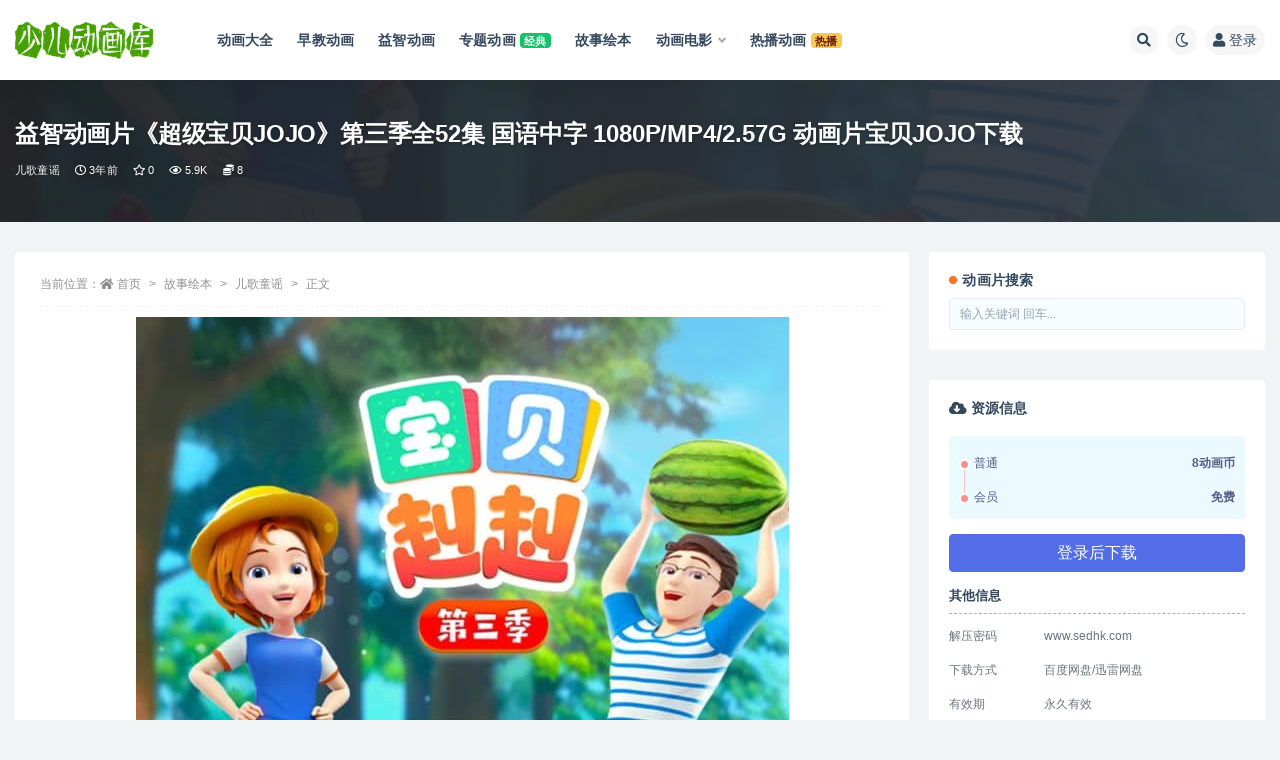

--- FILE ---
content_type: text/html; charset=UTF-8
request_url: https://www.sedhk.com/jojo-s3.html
body_size: 20132
content:
<!doctype html>
<html lang="zh-CN">
<head>
	<meta http-equiv="Content-Type" content="text/html; charset=UTF-8">
	<meta name="viewport" content="width=device-width, initial-scale=1, minimum-scale=1, maximum-scale=1">
	<link rel="profile" href="https://gmpg.org/xfn/11">
	<title>益智动画片《超级宝贝JOJO》第三季全52集 国语中字 1080P/MP4/2.57G 动画片宝贝JOJO下载_少儿动画库</title>
<meta name='robots' content='max-image-preview:large' />
<meta name="keywords" content="宝宝巴士,益智动画片,超级宝贝JOJO,儿歌童谣,动画大全,热播动画,益智动画,">
<meta name="description" content="《超级宝贝JOJO》又名：宝贝赳赳；该动画片是仿美国的abc kid‘s TV 儿歌。与国内家喻户晓的《宝宝巴士》出自同一家公司。超级宝贝JoJo儿歌结束还有带亲子育儿分享，让宝妈们也很受益，满满的正能量。里面的动画制作很精美，故事也很有趣">
<meta property="og:title" content="益智动画片《超级宝贝JOJO》第三季全52集 国语中字 1080P/MP4/2.57G 动画片宝贝JOJO下载">
<meta property="og:description" content="《超级宝贝JOJO》又名：宝贝赳赳；该动画片是仿美国的abc kid‘s TV 儿歌。与国内家喻户晓的《宝宝巴士》出自同一家公司。超级宝贝JoJo儿歌结束还有带亲子育儿分享，让宝妈们也很受益，满满的正能量。里面的动画制作很精美，故事也很有趣">
<meta property="og:type" content="article">
<meta property="og:url" content="https://www.sedhk.com/jojo-s3.html">
<meta property="og:site_name" content="少儿动画库">
<meta property="og:image" content="https://www.sedhk.com/wp-content/uploads/2022/09/202205090112465.jpg">
<link href="https://www.sedhk.com/favicon.ico" rel="icon">
<link rel='stylesheet' id='classic-theme-styles-css' href='https://www.sedhk.com/wp-includes/css/classic-themes.min.css' media='all' />
<style id='global-styles-inline-css'>
body{--wp--preset--color--black: #000000;--wp--preset--color--cyan-bluish-gray: #abb8c3;--wp--preset--color--white: #ffffff;--wp--preset--color--pale-pink: #f78da7;--wp--preset--color--vivid-red: #cf2e2e;--wp--preset--color--luminous-vivid-orange: #ff6900;--wp--preset--color--luminous-vivid-amber: #fcb900;--wp--preset--color--light-green-cyan: #7bdcb5;--wp--preset--color--vivid-green-cyan: #00d084;--wp--preset--color--pale-cyan-blue: #8ed1fc;--wp--preset--color--vivid-cyan-blue: #0693e3;--wp--preset--color--vivid-purple: #9b51e0;--wp--preset--gradient--vivid-cyan-blue-to-vivid-purple: linear-gradient(135deg,rgba(6,147,227,1) 0%,rgb(155,81,224) 100%);--wp--preset--gradient--light-green-cyan-to-vivid-green-cyan: linear-gradient(135deg,rgb(122,220,180) 0%,rgb(0,208,130) 100%);--wp--preset--gradient--luminous-vivid-amber-to-luminous-vivid-orange: linear-gradient(135deg,rgba(252,185,0,1) 0%,rgba(255,105,0,1) 100%);--wp--preset--gradient--luminous-vivid-orange-to-vivid-red: linear-gradient(135deg,rgba(255,105,0,1) 0%,rgb(207,46,46) 100%);--wp--preset--gradient--very-light-gray-to-cyan-bluish-gray: linear-gradient(135deg,rgb(238,238,238) 0%,rgb(169,184,195) 100%);--wp--preset--gradient--cool-to-warm-spectrum: linear-gradient(135deg,rgb(74,234,220) 0%,rgb(151,120,209) 20%,rgb(207,42,186) 40%,rgb(238,44,130) 60%,rgb(251,105,98) 80%,rgb(254,248,76) 100%);--wp--preset--gradient--blush-light-purple: linear-gradient(135deg,rgb(255,206,236) 0%,rgb(152,150,240) 100%);--wp--preset--gradient--blush-bordeaux: linear-gradient(135deg,rgb(254,205,165) 0%,rgb(254,45,45) 50%,rgb(107,0,62) 100%);--wp--preset--gradient--luminous-dusk: linear-gradient(135deg,rgb(255,203,112) 0%,rgb(199,81,192) 50%,rgb(65,88,208) 100%);--wp--preset--gradient--pale-ocean: linear-gradient(135deg,rgb(255,245,203) 0%,rgb(182,227,212) 50%,rgb(51,167,181) 100%);--wp--preset--gradient--electric-grass: linear-gradient(135deg,rgb(202,248,128) 0%,rgb(113,206,126) 100%);--wp--preset--gradient--midnight: linear-gradient(135deg,rgb(2,3,129) 0%,rgb(40,116,252) 100%);--wp--preset--duotone--dark-grayscale: url('#wp-duotone-dark-grayscale');--wp--preset--duotone--grayscale: url('#wp-duotone-grayscale');--wp--preset--duotone--purple-yellow: url('#wp-duotone-purple-yellow');--wp--preset--duotone--blue-red: url('#wp-duotone-blue-red');--wp--preset--duotone--midnight: url('#wp-duotone-midnight');--wp--preset--duotone--magenta-yellow: url('#wp-duotone-magenta-yellow');--wp--preset--duotone--purple-green: url('#wp-duotone-purple-green');--wp--preset--duotone--blue-orange: url('#wp-duotone-blue-orange');--wp--preset--font-size--small: 13px;--wp--preset--font-size--medium: 20px;--wp--preset--font-size--large: 36px;--wp--preset--font-size--x-large: 42px;--wp--preset--spacing--20: 0.44rem;--wp--preset--spacing--30: 0.67rem;--wp--preset--spacing--40: 1rem;--wp--preset--spacing--50: 1.5rem;--wp--preset--spacing--60: 2.25rem;--wp--preset--spacing--70: 3.38rem;--wp--preset--spacing--80: 5.06rem;}:where(.is-layout-flex){gap: 0.5em;}body .is-layout-flow > .alignleft{float: left;margin-inline-start: 0;margin-inline-end: 2em;}body .is-layout-flow > .alignright{float: right;margin-inline-start: 2em;margin-inline-end: 0;}body .is-layout-flow > .aligncenter{margin-left: auto !important;margin-right: auto !important;}body .is-layout-constrained > .alignleft{float: left;margin-inline-start: 0;margin-inline-end: 2em;}body .is-layout-constrained > .alignright{float: right;margin-inline-start: 2em;margin-inline-end: 0;}body .is-layout-constrained > .aligncenter{margin-left: auto !important;margin-right: auto !important;}body .is-layout-constrained > :where(:not(.alignleft):not(.alignright):not(.alignfull)){max-width: var(--wp--style--global--content-size);margin-left: auto !important;margin-right: auto !important;}body .is-layout-constrained > .alignwide{max-width: var(--wp--style--global--wide-size);}body .is-layout-flex{display: flex;}body .is-layout-flex{flex-wrap: wrap;align-items: center;}body .is-layout-flex > *{margin: 0;}:where(.wp-block-columns.is-layout-flex){gap: 2em;}.has-black-color{color: var(--wp--preset--color--black) !important;}.has-cyan-bluish-gray-color{color: var(--wp--preset--color--cyan-bluish-gray) !important;}.has-white-color{color: var(--wp--preset--color--white) !important;}.has-pale-pink-color{color: var(--wp--preset--color--pale-pink) !important;}.has-vivid-red-color{color: var(--wp--preset--color--vivid-red) !important;}.has-luminous-vivid-orange-color{color: var(--wp--preset--color--luminous-vivid-orange) !important;}.has-luminous-vivid-amber-color{color: var(--wp--preset--color--luminous-vivid-amber) !important;}.has-light-green-cyan-color{color: var(--wp--preset--color--light-green-cyan) !important;}.has-vivid-green-cyan-color{color: var(--wp--preset--color--vivid-green-cyan) !important;}.has-pale-cyan-blue-color{color: var(--wp--preset--color--pale-cyan-blue) !important;}.has-vivid-cyan-blue-color{color: var(--wp--preset--color--vivid-cyan-blue) !important;}.has-vivid-purple-color{color: var(--wp--preset--color--vivid-purple) !important;}.has-black-background-color{background-color: var(--wp--preset--color--black) !important;}.has-cyan-bluish-gray-background-color{background-color: var(--wp--preset--color--cyan-bluish-gray) !important;}.has-white-background-color{background-color: var(--wp--preset--color--white) !important;}.has-pale-pink-background-color{background-color: var(--wp--preset--color--pale-pink) !important;}.has-vivid-red-background-color{background-color: var(--wp--preset--color--vivid-red) !important;}.has-luminous-vivid-orange-background-color{background-color: var(--wp--preset--color--luminous-vivid-orange) !important;}.has-luminous-vivid-amber-background-color{background-color: var(--wp--preset--color--luminous-vivid-amber) !important;}.has-light-green-cyan-background-color{background-color: var(--wp--preset--color--light-green-cyan) !important;}.has-vivid-green-cyan-background-color{background-color: var(--wp--preset--color--vivid-green-cyan) !important;}.has-pale-cyan-blue-background-color{background-color: var(--wp--preset--color--pale-cyan-blue) !important;}.has-vivid-cyan-blue-background-color{background-color: var(--wp--preset--color--vivid-cyan-blue) !important;}.has-vivid-purple-background-color{background-color: var(--wp--preset--color--vivid-purple) !important;}.has-black-border-color{border-color: var(--wp--preset--color--black) !important;}.has-cyan-bluish-gray-border-color{border-color: var(--wp--preset--color--cyan-bluish-gray) !important;}.has-white-border-color{border-color: var(--wp--preset--color--white) !important;}.has-pale-pink-border-color{border-color: var(--wp--preset--color--pale-pink) !important;}.has-vivid-red-border-color{border-color: var(--wp--preset--color--vivid-red) !important;}.has-luminous-vivid-orange-border-color{border-color: var(--wp--preset--color--luminous-vivid-orange) !important;}.has-luminous-vivid-amber-border-color{border-color: var(--wp--preset--color--luminous-vivid-amber) !important;}.has-light-green-cyan-border-color{border-color: var(--wp--preset--color--light-green-cyan) !important;}.has-vivid-green-cyan-border-color{border-color: var(--wp--preset--color--vivid-green-cyan) !important;}.has-pale-cyan-blue-border-color{border-color: var(--wp--preset--color--pale-cyan-blue) !important;}.has-vivid-cyan-blue-border-color{border-color: var(--wp--preset--color--vivid-cyan-blue) !important;}.has-vivid-purple-border-color{border-color: var(--wp--preset--color--vivid-purple) !important;}.has-vivid-cyan-blue-to-vivid-purple-gradient-background{background: var(--wp--preset--gradient--vivid-cyan-blue-to-vivid-purple) !important;}.has-light-green-cyan-to-vivid-green-cyan-gradient-background{background: var(--wp--preset--gradient--light-green-cyan-to-vivid-green-cyan) !important;}.has-luminous-vivid-amber-to-luminous-vivid-orange-gradient-background{background: var(--wp--preset--gradient--luminous-vivid-amber-to-luminous-vivid-orange) !important;}.has-luminous-vivid-orange-to-vivid-red-gradient-background{background: var(--wp--preset--gradient--luminous-vivid-orange-to-vivid-red) !important;}.has-very-light-gray-to-cyan-bluish-gray-gradient-background{background: var(--wp--preset--gradient--very-light-gray-to-cyan-bluish-gray) !important;}.has-cool-to-warm-spectrum-gradient-background{background: var(--wp--preset--gradient--cool-to-warm-spectrum) !important;}.has-blush-light-purple-gradient-background{background: var(--wp--preset--gradient--blush-light-purple) !important;}.has-blush-bordeaux-gradient-background{background: var(--wp--preset--gradient--blush-bordeaux) !important;}.has-luminous-dusk-gradient-background{background: var(--wp--preset--gradient--luminous-dusk) !important;}.has-pale-ocean-gradient-background{background: var(--wp--preset--gradient--pale-ocean) !important;}.has-electric-grass-gradient-background{background: var(--wp--preset--gradient--electric-grass) !important;}.has-midnight-gradient-background{background: var(--wp--preset--gradient--midnight) !important;}.has-small-font-size{font-size: var(--wp--preset--font-size--small) !important;}.has-medium-font-size{font-size: var(--wp--preset--font-size--medium) !important;}.has-large-font-size{font-size: var(--wp--preset--font-size--large) !important;}.has-x-large-font-size{font-size: var(--wp--preset--font-size--x-large) !important;}
.wp-block-navigation a:where(:not(.wp-element-button)){color: inherit;}
:where(.wp-block-columns.is-layout-flex){gap: 2em;}
.wp-block-pullquote{font-size: 1.5em;line-height: 1.6;}
</style>
<link rel='stylesheet' id='bootstrap-css' href='https://www.sedhk.com/wp-content/themes/ripro-v2/assets/bootstrap/css/bootstrap.min.css' media='all' />
<link rel='stylesheet' id='csf-fa5-css' href='https://cdn.bootcdn.net/ajax/libs/font-awesome/5.15.1/css/all.min.css' media='all' />
<link rel='stylesheet' id='csf-fa5-v4-shims-css' href='https://cdn.bootcdn.net/ajax/libs/font-awesome/5.15.1/css/v4-shims.min.css' media='all' />
<link rel='stylesheet' id='plugins-css' href='https://www.sedhk.com/wp-content/themes/ripro-v2/assets/css/plugins.css' media='all' />
<link rel='stylesheet' id='app-css' href='https://www.sedhk.com/wp-content/themes/ripro-v2/assets/css/app.css' media='all' />
<link rel='stylesheet' id='dark-css' href='https://www.sedhk.com/wp-content/themes/ripro-v2/assets/css/dark.css' media='all' />
<link rel='stylesheet' id='wp_stylesheet-css' href='https://www.sedhk.com/wp-content/themes/ripro-v2/shortcodes/shortcodes.css' media='all' />
<script src='https://www.sedhk.com/wp-content/themes/ripro-v2/assets/js/jquery.min.js' id='jquery-js'></script>
<link rel="canonical" href="https://www.sedhk.com/jojo-s3.html" />
</head>
<body class="post-template-default single single-post postid-36234 single-format-standard wide-screen navbar-sticky with-hero hero-wide hero-shop pagination-numeric no-off-canvas sidebar-right">
<svg xmlns="http://www.w3.org/2000/svg" viewBox="0 0 0 0" width="0" height="0" focusable="false" role="none" style="visibility: hidden; position: absolute; left: -9999px; overflow: hidden;" ><defs><filter id="wp-duotone-dark-grayscale"><feColorMatrix color-interpolation-filters="sRGB" type="matrix" values=" .299 .587 .114 0 0 .299 .587 .114 0 0 .299 .587 .114 0 0 .299 .587 .114 0 0 " /><feComponentTransfer color-interpolation-filters="sRGB" ><feFuncR type="table" tableValues="0 0.49803921568627" /><feFuncG type="table" tableValues="0 0.49803921568627" /><feFuncB type="table" tableValues="0 0.49803921568627" /><feFuncA type="table" tableValues="1 1" /></feComponentTransfer><feComposite in2="SourceGraphic" operator="in" /></filter></defs></svg><svg xmlns="http://www.w3.org/2000/svg" viewBox="0 0 0 0" width="0" height="0" focusable="false" role="none" style="visibility: hidden; position: absolute; left: -9999px; overflow: hidden;" ><defs><filter id="wp-duotone-grayscale"><feColorMatrix color-interpolation-filters="sRGB" type="matrix" values=" .299 .587 .114 0 0 .299 .587 .114 0 0 .299 .587 .114 0 0 .299 .587 .114 0 0 " /><feComponentTransfer color-interpolation-filters="sRGB" ><feFuncR type="table" tableValues="0 1" /><feFuncG type="table" tableValues="0 1" /><feFuncB type="table" tableValues="0 1" /><feFuncA type="table" tableValues="1 1" /></feComponentTransfer><feComposite in2="SourceGraphic" operator="in" /></filter></defs></svg><svg xmlns="http://www.w3.org/2000/svg" viewBox="0 0 0 0" width="0" height="0" focusable="false" role="none" style="visibility: hidden; position: absolute; left: -9999px; overflow: hidden;" ><defs><filter id="wp-duotone-purple-yellow"><feColorMatrix color-interpolation-filters="sRGB" type="matrix" values=" .299 .587 .114 0 0 .299 .587 .114 0 0 .299 .587 .114 0 0 .299 .587 .114 0 0 " /><feComponentTransfer color-interpolation-filters="sRGB" ><feFuncR type="table" tableValues="0.54901960784314 0.98823529411765" /><feFuncG type="table" tableValues="0 1" /><feFuncB type="table" tableValues="0.71764705882353 0.25490196078431" /><feFuncA type="table" tableValues="1 1" /></feComponentTransfer><feComposite in2="SourceGraphic" operator="in" /></filter></defs></svg><svg xmlns="http://www.w3.org/2000/svg" viewBox="0 0 0 0" width="0" height="0" focusable="false" role="none" style="visibility: hidden; position: absolute; left: -9999px; overflow: hidden;" ><defs><filter id="wp-duotone-blue-red"><feColorMatrix color-interpolation-filters="sRGB" type="matrix" values=" .299 .587 .114 0 0 .299 .587 .114 0 0 .299 .587 .114 0 0 .299 .587 .114 0 0 " /><feComponentTransfer color-interpolation-filters="sRGB" ><feFuncR type="table" tableValues="0 1" /><feFuncG type="table" tableValues="0 0.27843137254902" /><feFuncB type="table" tableValues="0.5921568627451 0.27843137254902" /><feFuncA type="table" tableValues="1 1" /></feComponentTransfer><feComposite in2="SourceGraphic" operator="in" /></filter></defs></svg><svg xmlns="http://www.w3.org/2000/svg" viewBox="0 0 0 0" width="0" height="0" focusable="false" role="none" style="visibility: hidden; position: absolute; left: -9999px; overflow: hidden;" ><defs><filter id="wp-duotone-midnight"><feColorMatrix color-interpolation-filters="sRGB" type="matrix" values=" .299 .587 .114 0 0 .299 .587 .114 0 0 .299 .587 .114 0 0 .299 .587 .114 0 0 " /><feComponentTransfer color-interpolation-filters="sRGB" ><feFuncR type="table" tableValues="0 0" /><feFuncG type="table" tableValues="0 0.64705882352941" /><feFuncB type="table" tableValues="0 1" /><feFuncA type="table" tableValues="1 1" /></feComponentTransfer><feComposite in2="SourceGraphic" operator="in" /></filter></defs></svg><svg xmlns="http://www.w3.org/2000/svg" viewBox="0 0 0 0" width="0" height="0" focusable="false" role="none" style="visibility: hidden; position: absolute; left: -9999px; overflow: hidden;" ><defs><filter id="wp-duotone-magenta-yellow"><feColorMatrix color-interpolation-filters="sRGB" type="matrix" values=" .299 .587 .114 0 0 .299 .587 .114 0 0 .299 .587 .114 0 0 .299 .587 .114 0 0 " /><feComponentTransfer color-interpolation-filters="sRGB" ><feFuncR type="table" tableValues="0.78039215686275 1" /><feFuncG type="table" tableValues="0 0.94901960784314" /><feFuncB type="table" tableValues="0.35294117647059 0.47058823529412" /><feFuncA type="table" tableValues="1 1" /></feComponentTransfer><feComposite in2="SourceGraphic" operator="in" /></filter></defs></svg><svg xmlns="http://www.w3.org/2000/svg" viewBox="0 0 0 0" width="0" height="0" focusable="false" role="none" style="visibility: hidden; position: absolute; left: -9999px; overflow: hidden;" ><defs><filter id="wp-duotone-purple-green"><feColorMatrix color-interpolation-filters="sRGB" type="matrix" values=" .299 .587 .114 0 0 .299 .587 .114 0 0 .299 .587 .114 0 0 .299 .587 .114 0 0 " /><feComponentTransfer color-interpolation-filters="sRGB" ><feFuncR type="table" tableValues="0.65098039215686 0.40392156862745" /><feFuncG type="table" tableValues="0 1" /><feFuncB type="table" tableValues="0.44705882352941 0.4" /><feFuncA type="table" tableValues="1 1" /></feComponentTransfer><feComposite in2="SourceGraphic" operator="in" /></filter></defs></svg><svg xmlns="http://www.w3.org/2000/svg" viewBox="0 0 0 0" width="0" height="0" focusable="false" role="none" style="visibility: hidden; position: absolute; left: -9999px; overflow: hidden;" ><defs><filter id="wp-duotone-blue-orange"><feColorMatrix color-interpolation-filters="sRGB" type="matrix" values=" .299 .587 .114 0 0 .299 .587 .114 0 0 .299 .587 .114 0 0 .299 .587 .114 0 0 " /><feComponentTransfer color-interpolation-filters="sRGB" ><feFuncR type="table" tableValues="0.098039215686275 1" /><feFuncG type="table" tableValues="0 0.66274509803922" /><feFuncB type="table" tableValues="0.84705882352941 0.41960784313725" /><feFuncA type="table" tableValues="1 1" /></feComponentTransfer><feComposite in2="SourceGraphic" operator="in" /></filter></defs></svg><div id="app" class="site">
	
<header class="site-header">
    <div class="container">
	    <div class="navbar">
			  <div class="logo-wrapper">
          <a href="https://www.sedhk.com/">
        <img class="logo regular" src="https://www.sedhk.com/wp-content/uploads/2022/09/logo.png" alt="少儿动画库">
      </a>
    
  </div> 			
			<div class="sep"></div>
			
			<nav class="main-menu d-none d-lg-block">
			<ul id="menu-%e5%af%bc%e8%88%aa%e8%8f%9c%e5%8d%95" class="nav-list u-plain-list"><li class="menu-item menu-item-type-taxonomy menu-item-object-category current-post-ancestor current-menu-parent current-post-parent"><a href="https://www.sedhk.com/animation-store"><span class="mdi mdi-heart-multiple-outline"> 动画大全</span></a></li>
<li class="menu-item menu-item-type-taxonomy menu-item-object-category"><a href="https://www.sedhk.com/childhood"><span class="mdi mdi-account-clock-outline"> 早教动画</span></a></li>
<li class="menu-item menu-item-type-taxonomy menu-item-object-category current-post-ancestor current-menu-parent current-post-parent"><a href="https://www.sedhk.com/intelligence-development"><span class="mdi mdi-palette-outline"> 益智动画</span></a></li>
<li class="menu-item menu-item-type-taxonomy menu-item-object-category"><a href="https://www.sedhk.com/subject-animation"><span class="mdi mdi-presentation-play"> 专题动画</span>    <span class="badge badge-success">经典</span></a></li>
<li class="menu-item menu-item-type-taxonomy menu-item-object-category current-post-ancestor"><a href="https://www.sedhk.com/picture-books-2"><span class="mdi mdi-firebase"> 故事绘本</span></a></li>
<li class="menu-item-mega menu-item menu-item-type-taxonomy menu-item-object-category menu-item-has-children menu-item-mega"><a href="https://www.sedhk.com/animated-film"><span class="mdi mdi-movie-outline"> 动画电影</span></a><div class="mega-menu"><div class="menu-posts owl"><div class="menu-post"><div class="entry-media"><div class="placeholder" style="padding-bottom: 111.11111111111%"><a target="_blank" href="https://www.sedhk.com/if-you-give-a-mouse-a-christmas-cookie.html" title="动画电影《如果你给老鼠一个圣诞饼干 If You Give a Mouse a Christmas Cookie》国英日法等多语音轨+多国字幕 官方纯净无水印版 1080P/MKV/6.02G 动画片下载" rel="nofollow noopener noreferrer"><img class="lazyload" data-src="https://www.sedhk.com/wp-content/themes/ripro-v2/timthumb.php?src=https://www.sedhk.com/wp-content/uploads/2024/04/202406040149036-2.jpg&w=180&h=200&zc=1&a=c&q=90" src="" alt="动画电影《如果你给老鼠一个圣诞饼干 If You Give a Mouse a Christmas Cookie》国英日法等多语音轨+多国字幕 官方纯净无水印版 1080P/MKV/6.02G 动画片下载" /></a></div></div><h2 class="entry-title"><a target="_blank" href="https://www.sedhk.com/if-you-give-a-mouse-a-christmas-cookie.html" title="动画电影《如果你给老鼠一个圣诞饼干 If You Give a Mouse a Christmas Cookie》国英日法等多语音轨+多国字幕 官方纯净无水印版 1080P/MKV/6.02G 动画片下载" rel="bookmark">动画电影《如果你给老鼠一个圣诞饼干 If You Give a Mouse a Christmas Cookie》国英日法等多语音轨+多国字幕 官方纯净无水印版 1080P/MKV/6.02G 动画片下载</a></h2></div><div class="menu-post"><div class="entry-media"><div class="placeholder" style="padding-bottom: 111.11111111111%"><a target="_blank" href="https://www.sedhk.com/a-very-groovy-valentines-day.html" title="动画片电影《小猫皮特：奇妙的情人节 Pete the Cat: A Very Groovy Valentine's Day》国英日法等多语音轨+多国字幕 官方纯净无水印版 1080P/MKV/2.84G 动画片小猫皮特下载" rel="nofollow noopener noreferrer"><img class="lazyload" data-src="https://www.sedhk.com/wp-content/themes/ripro-v2/timthumb.php?src=https://www.sedhk.com/wp-content/uploads/2024/04/202406042148105.jpg&w=180&h=200&zc=1&a=c&q=90" src="" alt="动画片电影《小猫皮特：奇妙的情人节 Pete the Cat: A Very Groovy Valentine's Day》国英日法等多语音轨+多国字幕 官方纯净无水印版 1080P/MKV/2.84G 动画片小猫皮特下载" /></a></div></div><h2 class="entry-title"><a target="_blank" href="https://www.sedhk.com/a-very-groovy-valentines-day.html" title="动画片电影《小猫皮特：奇妙的情人节 Pete the Cat: A Very Groovy Valentine's Day》国英日法等多语音轨+多国字幕 官方纯净无水印版 1080P/MKV/2.84G 动画片小猫皮特下载" rel="bookmark">动画片电影《小猫皮特：奇妙的情人节 Pete the Cat: A Very Groovy Valentine's Day》国英日法等多语音轨+多国字幕 官方纯净无水印版 1080P/MKV/2.84G 动画片小猫皮特下载</a></h2></div><div class="menu-post"><div class="entry-media"><div class="placeholder" style="padding-bottom: 111.11111111111%"><a target="_blank" href="https://www.sedhk.com/school-starts-tomorrow.html" title="动画片电影《小猫皮特：新学年音乐剧 Pete the Cat: School Starts Tomorrow》国英日法等多语音轨+多国字幕 官方纯净无水印版 1080P/MKV/2.7G 动画片小猫皮特下载" rel="nofollow noopener noreferrer"><img class="lazyload" data-src="https://www.sedhk.com/wp-content/themes/ripro-v2/timthumb.php?src=https://www.sedhk.com/wp-content/uploads/2024/04/202406042114385-2.jpg&w=180&h=200&zc=1&a=c&q=90" src="" alt="动画片电影《小猫皮特：新学年音乐剧 Pete the Cat: School Starts Tomorrow》国英日法等多语音轨+多国字幕 官方纯净无水印版 1080P/MKV/2.7G 动画片小猫皮特下载" /></a></div></div><h2 class="entry-title"><a target="_blank" href="https://www.sedhk.com/school-starts-tomorrow.html" title="动画片电影《小猫皮特：新学年音乐剧 Pete the Cat: School Starts Tomorrow》国英日法等多语音轨+多国字幕 官方纯净无水印版 1080P/MKV/2.7G 动画片小猫皮特下载" rel="bookmark">动画片电影《小猫皮特：新学年音乐剧 Pete the Cat: School Starts Tomorrow》国英日法等多语音轨+多国字幕 官方纯净无水印版 1080P/MKV/2.7G 动画片小猫皮特下载</a></h2></div><div class="menu-post"><div class="entry-media"><div class="placeholder" style="padding-bottom: 111.11111111111%"><a target="_blank" href="https://www.sedhk.com/a-groovy-new-year.html" title="动画片电影《小猫皮特：奇妙的新年 Pete the Cat: A Groovy New Year》国英日法等多语音轨+多国字幕 官方纯净无水印版 1080P/MKV/3.21G 动画片小猫皮特下载" rel="nofollow noopener noreferrer"><img class="lazyload" data-src="https://www.sedhk.com/wp-content/themes/ripro-v2/timthumb.php?src=https://www.sedhk.com/wp-content/uploads/2024/04/202406042135145-1.jpg&w=180&h=200&zc=1&a=c&q=90" src="" alt="动画片电影《小猫皮特：奇妙的新年 Pete the Cat: A Groovy New Year》国英日法等多语音轨+多国字幕 官方纯净无水印版 1080P/MKV/3.21G 动画片小猫皮特下载" /></a></div></div><h2 class="entry-title"><a target="_blank" href="https://www.sedhk.com/a-groovy-new-year.html" title="动画片电影《小猫皮特：奇妙的新年 Pete the Cat: A Groovy New Year》国英日法等多语音轨+多国字幕 官方纯净无水印版 1080P/MKV/3.21G 动画片小猫皮特下载" rel="bookmark">动画片电影《小猫皮特：奇妙的新年 Pete the Cat: A Groovy New Year》国英日法等多语音轨+多国字幕 官方纯净无水印版 1080P/MKV/3.21G 动画片小猫皮特下载</a></h2></div><div class="menu-post"><div class="entry-media"><div class="placeholder" style="padding-bottom: 111.11111111111%"><a target="_blank" href="https://www.sedhk.com/a-very-groovy-christmas.html" title="动画片电影《小猫皮特：奇妙的圣诞节 Pete the Cat: A Very Groovy Christmas》国英日法等多语音轨+多国字幕 官方纯净无水印版 1080P/MKV/4.5G 动画片小猫皮特下载" rel="nofollow noopener noreferrer"><img class="lazyload" data-src="https://www.sedhk.com/wp-content/themes/ripro-v2/timthumb.php?src=https://www.sedhk.com/wp-content/uploads/2024/04/202406041832436.jpg&w=180&h=200&zc=1&a=c&q=90" src="" alt="动画片电影《小猫皮特：奇妙的圣诞节 Pete the Cat: A Very Groovy Christmas》国英日法等多语音轨+多国字幕 官方纯净无水印版 1080P/MKV/4.5G 动画片小猫皮特下载" /></a></div></div><h2 class="entry-title"><a target="_blank" href="https://www.sedhk.com/a-very-groovy-christmas.html" title="动画片电影《小猫皮特：奇妙的圣诞节 Pete the Cat: A Very Groovy Christmas》国英日法等多语音轨+多国字幕 官方纯净无水印版 1080P/MKV/4.5G 动画片小猫皮特下载" rel="bookmark">动画片电影《小猫皮特：奇妙的圣诞节 Pete the Cat: A Very Groovy Christmas》国英日法等多语音轨+多国字幕 官方纯净无水印版 1080P/MKV/4.5G 动画片小猫皮特下载</a></h2></div><div class="menu-post"><div class="entry-media"><div class="placeholder" style="padding-bottom: 111.11111111111%"><a target="_blank" href="https://www.sedhk.com/thelma-the-unicorn.html" title="美国儿童动画电影《独角兽塞尔玛 Thelma the Unicorn》43国语言(含国语)43国字幕(含国语) 官方纯净无水印版收藏版 高码1080P/MKV/28.8G 动画片独角兽塞尔玛下载" rel="nofollow noopener noreferrer"><img class="lazyload" data-src="https://www.sedhk.com/wp-content/themes/ripro-v2/timthumb.php?src=https://sedhkcom.icdn.top/wp-content/uploads/2024/05/202424051350328.jpg&w=180&h=200&zc=1&a=c&q=90" src="" alt="美国儿童动画电影《独角兽塞尔玛 Thelma the Unicorn》43国语言(含国语)43国字幕(含国语) 官方纯净无水印版收藏版 高码1080P/MKV/28.8G 动画片独角兽塞尔玛下载" /></a></div></div><h2 class="entry-title"><a target="_blank" href="https://www.sedhk.com/thelma-the-unicorn.html" title="美国儿童动画电影《独角兽塞尔玛 Thelma the Unicorn》43国语言(含国语)43国字幕(含国语) 官方纯净无水印版收藏版 高码1080P/MKV/28.8G 动画片独角兽塞尔玛下载" rel="bookmark">美国儿童动画电影《独角兽塞尔玛 Thelma the Unicorn》43国语言(含国语)43国字幕(含国语) 官方纯净无水印版收藏版 高码1080P/MKV/28.8G 动画片独角兽塞尔玛下载</a></h2></div><div class="menu-post"><div class="entry-media"><div class="placeholder" style="padding-bottom: 111.11111111111%"><a target="_blank" href="https://www.sedhk.com/the-addams-family.html" title="美国动画电影《亚当斯一家 The Addams Family》英语中英双字 1080P/MP4/1.64G 动画片阿达一族" rel="nofollow noopener noreferrer"><img class="lazyload" data-src="https://www.sedhk.com/wp-content/themes/ripro-v2/timthumb.php?src=https://sedhkcom.icdn.top/wp-content/uploads/2022/08/202224101657212.jpg&w=180&h=200&zc=1&a=c&q=90" src="" alt="美国动画电影《亚当斯一家 The Addams Family》英语中英双字 1080P/MP4/1.64G 动画片阿达一族" /></a></div></div><h2 class="entry-title"><a target="_blank" href="https://www.sedhk.com/the-addams-family.html" title="美国动画电影《亚当斯一家 The Addams Family》英语中英双字 1080P/MP4/1.64G 动画片阿达一族" rel="bookmark">美国动画电影《亚当斯一家 The Addams Family》英语中英双字 1080P/MP4/1.64G 动画片阿达一族</a></h2></div><div class="menu-post"><div class="entry-media"><div class="placeholder" style="padding-bottom: 111.11111111111%"><a target="_blank" href="https://www.sedhk.com/kamen-rider-zero-one-01hers-kamen-rider-metsuboujinrai.html" title="日本动画电影《零一 Others 假面骑士灭亡迅雷 Kamen Rider Zero-One 01hers: Kamen Rider Metsuboujinrai》日语中字 1080P/MP4/1.55G 动画片假面骑士下载" rel="nofollow noopener noreferrer"><img class="lazyload" data-src="https://www.sedhk.com/wp-content/themes/ripro-v2/timthumb.php?src=https://www.sedhk.com/wp-content/uploads/2024/06/e708b9bb6e5532d1be6a4b95ce65e6d9.jpeg&w=180&h=200&zc=1&a=c&q=90" src="" alt="日本动画电影《零一 Others 假面骑士灭亡迅雷 Kamen Rider Zero-One 01hers: Kamen Rider Metsuboujinrai》日语中字 1080P/MP4/1.55G 动画片假面骑士下载" /></a></div></div><h2 class="entry-title"><a target="_blank" href="https://www.sedhk.com/kamen-rider-zero-one-01hers-kamen-rider-metsuboujinrai.html" title="日本动画电影《零一 Others 假面骑士灭亡迅雷 Kamen Rider Zero-One 01hers: Kamen Rider Metsuboujinrai》日语中字 1080P/MP4/1.55G 动画片假面骑士下载" rel="bookmark">日本动画电影《零一 Others 假面骑士灭亡迅雷 Kamen Rider Zero-One 01hers: Kamen Rider Metsuboujinrai》日语中字 1080P/MP4/1.55G 动画片假面骑士下载</a></h2></div></div></div></li>
<li class="menu-item menu-item-type-taxonomy menu-item-object-category current-post-ancestor current-menu-parent current-post-parent"><a href="https://www.sedhk.com/hot-animation"><span class="mdi mdi-eye-check-outline"> 热播动画</span>    <span class="badge badge-warning">热播</span></a></li>
</ul>			</nav>
			
			<div class="actions">
				
								<span class="btn btn-sm search-open navbar-button ml-2" rel="nofollow noopener noreferrer" data-action="omnisearch-open" data-target="#omnisearch" title="搜索"><i class="fas fa-search"></i></span>
				
				
						        <span class="btn btn-sm toggle-dark navbar-button ml-2" rel="nofollow noopener noreferrer" title="夜间模式"><i class="fa fa-moon-o"></i></span>
                                
				<!-- user navbar dropdown  -->
		        				<a class="login-btn navbar-button ml-2" rel="nofollow noopener noreferrer" href="#"><i class="fa fa-user mr-1"></i>登录</a>
								<!-- user navbar dropdown -->

                
		        <div class="burger"></div>

		        
		    </div>
		    
	    </div>
    </div>
</header>

<div class="header-gap"></div>


<div class="hero lazyload visible" data-bg="https://www.sedhk.com/wp-content/uploads/2022/09/202205090112465.jpg">
<div class="container"><header class="entry-header">
<h1 class="entry-title">益智动画片《超级宝贝JOJO》第三季全52集 国语中字 1080P/MP4/2.57G 动画片宝贝JOJO下载</h1>          <div class="entry-meta">
            
                          <span class="meta-category">
                <a href="https://www.sedhk.com/picture-books-2/childrens-song" rel="category">儿歌童谣</a>
              </span>
                          <span class="meta-date">
                  <time datetime="2022-09-20T09:55:15+08:00">
                    <i class="fa fa-clock-o"></i>
                    3年前                  </time>
              </span>
                            <span class="meta-favnum"><i class="far fa-star"></i> 0</span>
                            <span class="meta-views"><i class="fa fa-eye"></i> 5.9K</span>
            <span class="meta-shhop-icon"><i class="fas fa-coins"></i> 8</span>                <span class="meta-edit"></span>
            

          </div>
        </header>
</div></div>	<main id="main" role="main" class="site-content">
<div class="container">
	<div class="row">
		<div class="content-column col-lg-9">
			<div class="content-area">
				<article id="post-36234" class="article-content post-36234 post type-post status-publish format-standard hentry category-childrens-song category-animation-store category-hot-animation category-intelligence-development tag-babybus tag-26 tag-jojo">

  <div class="container">
        <div class="article-crumb"><ol class="breadcrumb">当前位置：<li class="home"><i class="fa fa-home"></i> <a href="https://www.sedhk.com">首页</a></li><li><a href="https://www.sedhk.com/picture-books-2">故事绘本</a></li><li><a href="https://www.sedhk.com/picture-books-2/childrens-song">儿歌童谣</a></li><li class="active">正文</li></ol></div>
    
    
    <div class="pt-0 d-none d-block d-xl-none d-lg-none"><aside id="header-widget-shop-down" class="widget-area"><p></p></aside></div>  
    <div class="entry-wrapper">
            <div class="entry-content u-text-format u-clearfix">
        <p><a href="https://www.sedhk.com/wp-content/uploads/2022/09/202205090112465.jpg" rel="attachment wp-att-36917"><img decoding="async" src="https://www.sedhk.com/wp-content/uploads/2022/09/202205090112465.jpg" alt="" width="653" height="980" class="aligncenter size-full wp-image-36917" srcset="https://www.sedhk.com/wp-content/uploads/2022/09/202205090112465.jpg 653w, https://www.sedhk.com/wp-content/uploads/2022/09/202205090112465-153x230.jpg 153w" sizes="(max-width: 653px) 100vw, 653px" /></a></p>
<p>《超级宝贝JOJO》又名：宝贝赳赳；该动画片是仿美国的abc kid‘s TV 儿歌。与国内家喻户晓的《宝宝巴士》出自同一家公司。超级宝贝JoJo儿歌结束还有带亲子育儿分享，让宝妈们也很受益，满满的正能量。里面的动画制作很精美，故事也很有趣，抓住儿童的发展心理和特征。人物是和国外的cocomelon相似，都是有一家五口，可以说各有千秋，都是很好的早教儿歌频道。</p>
<blockquote><p>少儿动画库收录的《超级宝贝JOJO》第三季全部52集，国语发音内置中文字幕;每集大小约45M，总大小2.57G，单集播放时长约4分钟，1080P高清MP4格式，提供百度网盘、迅雷网盘双下载地址。下载后可以在电视机或电脑、平板、IPAD、手机等各种设备播放！</p></blockquote>
<p><a href="https://www.sedhk.com/wp-content/uploads/2022/09/202205090112463.jpg" rel="attachment wp-att-36915"><img decoding="async" loading="lazy" src="https://www.sedhk.com/wp-content/uploads/2022/09/202205090112463.jpg" alt="" width="780" height="438" class="aligncenter size-full wp-image-36915" srcset="https://www.sedhk.com/wp-content/uploads/2022/09/202205090112463.jpg 780w, https://www.sedhk.com/wp-content/uploads/2022/09/202205090112463-180x101.jpg 180w, https://www.sedhk.com/wp-content/uploads/2022/09/202205090112463-768x431.jpg 768w" sizes="(max-width: 780px) 100vw, 780px" /></a></p>
<h2>《超级宝贝JOJO》第三季 简介</h2>
<p>《超级宝贝JOJO》适龄启蒙，亲子共学。原《超级宝贝JoJo 第三季》。随着宝宝的成长这一季从简单的模仿学习到学习时带有自己的思考。从家庭拓展至户外，去海洋馆认识生物和家人去钓鱼学习专心的重要。更进一步协助家长，帮助孩子学习进阶生活技能，促进身心健康发展。</p>
<h2>《超级宝贝JOJO》第三季 剧集目录</h2>
<div class="su-expand su-expand-collapsed su-expand-link-style-button" data-height="120"><div class="su-expand-content su-u-trim" style="color:#333333;max-height:120px;overflow:hidden">宝贝赳赳 第3季 第01集 参观海洋馆<br />
宝贝赳赳 第3季 第02集 专心钓鱼<br />
宝贝赳赳 第3季 第03集 划船歌<br />
宝贝赳赳 第3季 第04集 餐厅礼仪<br />
宝贝赳赳 第3季 第05集 自己走路<br />
宝贝赳赳 第3季 第06集 台风来啦<br />
宝贝赳赳 第3季 第07集 乘公交车要小心<br />
宝贝赳赳 第3季 第08集 走丢了该怎么办<br />
宝贝赳赳 第3季 第09集 宝宝过马路<br />
宝贝赳赳 第3季 第10集 哪个更重要<br />
宝贝赳赳 第3季 第11集 宝宝种番茄<br />
宝贝赳赳 第3季 第12集 泳池游玩安全<br />
宝贝赳赳 第3季 第13集 安全乘坐电梯<br />
宝贝赳赳 第3季 第14集 宝宝会穿鞋<br />
宝贝赳赳 第3季 第15集 丛林探险<br />
宝贝赳赳 第3季 第16集 蚊子叮叮不要抓<br />
宝贝赳赳 第3季 第17集 为什么要吃饭<br />
宝贝赳赳 第3季 第18集 一起去露营<br />
宝贝赳赳 第3季 第19集 气球惊喜<br />
宝贝赳赳 第3季 第20集 钱要怎么用<br />
宝贝赳赳 第3季 第21集 我会照顾你<br />
宝贝赳赳 第3季 第22集 挖鼻孔<br />
宝贝赳赳 第3季 第23集 十个甜甜圈<br />
宝贝赳赳 第3季 第24集 耐心等一等<br />
宝贝赳赳 第3季 第25集 玩具拼拼拼<br />
宝贝赳赳 第3季 第26集 送玩具回家<br />
宝贝赳赳 第3季 第27集 狗狗不见了<br />
宝贝赳赳 第3季 第28集 小心不感冒<br />
宝贝赳赳 第3季 第29集 狗狗看医生<br />
宝贝赳赳 第3季 第30集 我是小小理发师<br />
宝贝赳赳 第3季 第31集 跟陌生人说不<br />
宝贝赳赳 第3季 第32集 我喜欢散步<br />
宝贝赳赳 第3季 第33集 床上的十个宝贝<br />
宝贝赳赳 第3季 第34集 两个是一双<br />
宝贝赳赳 第3季 第35集 姐姐换牙了<br />
宝贝赳赳 第3季 第36集 哥哥的梦想<br />
宝贝赳赳 第3季 第37集 大雨大雨快快来<br />
宝贝赳赳 第3季 第38集 有趣的采摘<br />
宝贝赳赳 第3季 第39集 绘本故事歌<br />
宝贝赳赳 第3季 第40集 咕噜咕噜多喝水<br />
宝贝赳赳 第3季 第41集 有魔法的爱<br />
宝贝赳赳 第3季 第42集 趣味排球<br />
宝贝赳赳 第3季 第43集 体育锻炼一起来<br />
宝贝赳赳 第3季 第44集 酸甜苦咸<br />
宝贝赳赳 第3季 第45集 安全火车<br />
宝贝赳赳 第3季 第46集 爬山乐趣多<br />
宝贝赳赳 第3季 第47集 最棒的赳赳<br />
宝贝赳赳 第3季 第48集 认识新朋友<br />
宝贝赳赳 第3季 第49集 跷跷板真有趣<br />
宝贝赳赳 第3季 第50集 海洋馆里找彩蛋<br />
宝贝赳赳 第3季 第51集 户外探险安全<br />
宝贝赳赳 第3季 第52集 年兽</div><div class="su-expand-link su-expand-link-more" style="text-align:left"><a href="javascript:;" style="color:#000000;border-color:#000000"><i class="sui sui-eye" style="" aria-label=""></i><span style="border-color:#000000">点击展开剧集列表</span></a></div><div class="su-expand-link su-expand-link-less" style="text-align:left"><a href="javascript:;" style="color:#000000;border-color:#000000"><i class="sui sui-eye-slash" style="" aria-label=""></i><span style="border-color:#000000">点击收起剧集列表</span></a></div></div>
<h2>少儿动画库为您推荐更多关于《超级宝贝JOJO》的下载</h2>
<div class="wblue"><a href="https://www.sedhk.com/tag/jojo" rel="noopener" target="_blank">更多关于《超级宝贝JOJO》系列的动画片下载</a><br />
</div>
<h2>《超级宝贝JOJO》第三季 视频预览</h2>
<p><a href="https://www.sedhk.com/wp-content/uploads/2022/09/202205090112464.jpg" rel="attachment wp-att-36916"><img decoding="async" loading="lazy" src="https://www.sedhk.com/wp-content/uploads/2022/09/202205090112464.jpg" alt="" width="780" height="438" class="aligncenter size-full wp-image-36916" srcset="https://www.sedhk.com/wp-content/uploads/2022/09/202205090112464.jpg 780w, https://www.sedhk.com/wp-content/uploads/2022/09/202205090112464-180x101.jpg 180w, https://www.sedhk.com/wp-content/uploads/2022/09/202205090112464-768x431.jpg 768w" sizes="(max-width: 780px) 100vw, 780px" /></a></p>
<p><a href="https://www.sedhk.com/wp-content/uploads/2022/09/202205090112462.jpg" rel="attachment wp-att-36914"><img decoding="async" loading="lazy" src="https://www.sedhk.com/wp-content/uploads/2022/09/202205090112462.jpg" alt="" width="780" height="438" class="aligncenter size-full wp-image-36914" srcset="https://www.sedhk.com/wp-content/uploads/2022/09/202205090112462.jpg 780w, https://www.sedhk.com/wp-content/uploads/2022/09/202205090112462-180x101.jpg 180w, https://www.sedhk.com/wp-content/uploads/2022/09/202205090112462-768x431.jpg 768w" sizes="(max-width: 780px) 100vw, 780px" /></a></p>
<p><a href="https://www.sedhk.com/wp-content/uploads/2022/09/202205090112461.jpg" rel="attachment wp-att-36913"><img decoding="async" loading="lazy" src="https://www.sedhk.com/wp-content/uploads/2022/09/202205090112461.jpg" alt="" width="780" height="438" class="aligncenter size-full wp-image-36913" srcset="https://www.sedhk.com/wp-content/uploads/2022/09/202205090112461.jpg 780w, https://www.sedhk.com/wp-content/uploads/2022/09/202205090112461-180x101.jpg 180w, https://www.sedhk.com/wp-content/uploads/2022/09/202205090112461-768x431.jpg 768w" sizes="(max-width: 780px) 100vw, 780px" /></a></p>
<div class="post-note alert alert-warning mt-2" role="alert">声明：
1. 本站所有资源来源于用户上传和网络，如有侵权请邮件联系站长！<br>
2. 分享目的仅供大家学习和交流，请不要用于商业用途！<br>
3. 本站资源售价只是赞助，收取费用仅维持本站的日常运营所需！<br>
4. 为避免河蟹，本站资源都是加密压缩包，默认解压密码为"www.sedhk.com“如解压密码错误请在原文下载区域下方查看！<br>
新人必看：不会使用百度网盘请查看：<a href="https://www.sedhk.com/baiduyunpan-help" target="_blank" rel="noopener"><span style="color: #0000ff;">百度云盘的使用方法</span></a>；解压注意事项：<a href="https://www.sedhk.com/zz-tools" target="_blank" rel="noopener"><span style="color: #0000ff;">解压图文教程及注意事项</span></a>；其他问题请进入<a href="https://www.sedhk.com/" target="_blank" rel="noopener"><span style="color: #0000ff;">留言板对</span></a>反馈。</div><div class="entry-tags"><a href="https://www.sedhk.com/tag/babybus" class="btn btn-sm btn-light mr-2" rel="tag">宝宝巴士</a><a href="https://www.sedhk.com/tag/%e7%9b%8a%e6%99%ba%e5%8a%a8%e7%94%bb%e7%89%87" class="btn btn-sm btn-light mr-2" rel="tag">益智动画片</a><a href="https://www.sedhk.com/tag/jojo" class="btn btn-sm btn-light mr-2" rel="tag">超级宝贝JOJO</a></div>
<div class="entry-share">
	<div class="row">
		<div class="col d-none d-lg-block">
            
            			
		</div>
		<div class="col-auto mb-3 mb-lg-0">

            
			<button class="go-star-btn btn btn-sm btn-white" data-id="36234"><i class="far fa-star"></i> 收藏</button>            
			            
            <button class="go-copy btn btn-sm btn-white" data-toggle="tooltip" data-placement="top" title="点击复制链接" data-clipboard-text="https://www.sedhk.com/jojo-s3.html"><i class="fas fa-link"></i> 链接</button>
		</div>
	</div>
</div>

      </div>
          </div>
    

  </div>
</article>

<div class="entry-navigation">
	<div class="row">
            	<div class="col-lg-6 col-12">
            <a class="entry-page-prev" href="https://www.sedhk.com/kakahumaoxian.html" title="少儿动画片《卡卡虎大冒险》第1季全26集 国语中字 1080P/MP4/2.16G 动画片卡卡虎下载">
                <div class="entry-page-icon"><i class="fas fa-arrow-left"></i></div>
                <div class="entry-page-info">
                    <span class="d-block rnav">上一篇</span>
                    <span class="d-block title">少儿动画片《卡卡虎大冒险》第1季全26集 国语中字 1080P/MP4/2.16G 动画片卡卡虎下载</span>
                </div>
            </a> 
        </div>
                    	<div class="col-lg-6 col-12">
            <a class="entry-page-next" href="https://www.sedhk.com/action-pack-season1.html" title="Netflix动画片《小英雄出动 Action Pack》第一季全10集 多国语言(含国语)多国字幕(含中文) 1080P/MP4/51.4G 动画片小英雄出动下载">
                <div class="entry-page-info">
                    <span class="d-block rnav">下一篇</span>
                    <span class="d-block title">Netflix动画片《小英雄出动 Action Pack》第一季全10集 多国语言(含国语)多国字幕(含中文) 1080P/MP4/51.4G 动画片小英雄出动下载</span>
                </div>
                <div class="entry-page-icon"><i class="fas fa-arrow-right"></i></div>
            </a>
        </div>
            </div>
</div>    <div class="related-posts">
        <h3 class="u-border-title">相关文章</h3>
        <div class="row">
                      <div class="col-lg-3 col-md-4 col-6 ">
              <article id="post-38184" class="post post-grid post-38184 type-post status-publish format-standard hentry category-subject-animation category-animation-store category-chinese-english-bilingual category-intelligence-development category-disney tag-13 tag-145 tag-1796 tag-7 tag-26 tag-disney">
                  <div class="entry-media"><div class="placeholder" style="padding-bottom: 111.11111111111%"><a target="_blank" href="https://www.sedhk.com/9th-grade-ninja.html" title="迪士尼动画片《忍者好小子 Randy Cunningham: 9th Grade Ninja》第1-2季全50集 多国语言(含国语)+多国字幕(含中文)  纯净无水印版 720P/MKV/55.4G 动画片忍者好小子下载" rel="nofollow noopener noreferrer"><img class="lazyload" data-src="https://www.sedhk.com/wp-content/themes/ripro-v2/timthumb.php?src=https://mcartoonscn.icdn.top/wp-content/uploads/2024/11/202412111526541.jpg&w=180&h=200&zc=1&a=c&q=90" src="" alt="迪士尼动画片《忍者好小子 Randy Cunningham: 9th Grade Ninja》第1-2季全50集 多国语言(含国语)+多国字幕(含中文)  纯净无水印版 720P/MKV/55.4G 动画片忍者好小子下载" /></a></div></div>                  <div class="entry-wrapper">
                    <header class="entry-header"><h2 class="entry-title"><a target="_blank" href="https://www.sedhk.com/9th-grade-ninja.html" title="迪士尼动画片《忍者好小子 Randy Cunningham: 9th Grade Ninja》第1-2季全50集 多国语言(含国语)+多国字幕(含中文)  纯净无水印版 720P/MKV/55.4G 动画片忍者好小子下载" rel="bookmark">迪士尼动画片《忍者好小子 Randy Cunningham: 9th Grade Ninja》第1-2季全50集 多国语言(含国语)+多国字幕(含中文)  纯净无水印版 720P/MKV/55.4G 动画片忍者好小子下载</a></h2></header>
                                    </div>
            </article>
          </div>
                      <div class="col-lg-3 col-md-4 col-6 ">
              <article id="post-37466" class="post post-grid post-37466 type-post status-publish format-image hentry category-good-habit category-animation-store category-wisdom category-childhood category-intelligence-development category-english tag-26 tag-11 tag-wishenpoof post_format-post-format-image series-qingshang">
                  <div class="entry-media"><div class="placeholder" style="padding-bottom: 111.11111111111%"><a target="_blank" href="https://www.sedhk.com/wishenpoof.html" title="美国儿童动画片《美梦成真 Wishenpoof》第1-2季全39集 国英日法等多语音轨+多国字幕 官方纯净无水印版 1080P/MKV/141G 动画片美梦成真下载" rel="nofollow noopener noreferrer"><img class="lazyload" data-src="https://www.sedhk.com/wp-content/themes/ripro-v2/timthumb.php?src=https://www.sedhk.com/wp-content/uploads/2024/04/202407040014446-2.jpg&w=180&h=200&zc=1&a=c&q=90" src="" alt="美国儿童动画片《美梦成真 Wishenpoof》第1-2季全39集 国英日法等多语音轨+多国字幕 官方纯净无水印版 1080P/MKV/141G 动画片美梦成真下载" /></a></div></div>                  <div class="entry-wrapper">
                    <header class="entry-header"><h2 class="entry-title"><a target="_blank" href="https://www.sedhk.com/wishenpoof.html" title="美国儿童动画片《美梦成真 Wishenpoof》第1-2季全39集 国英日法等多语音轨+多国字幕 官方纯净无水印版 1080P/MKV/141G 动画片美梦成真下载" rel="bookmark">美国儿童动画片《美梦成真 Wishenpoof》第1-2季全39集 国英日法等多语音轨+多国字幕 官方纯净无水印版 1080P/MKV/141G 动画片美梦成真下载</a></h2></header>
                                    </div>
            </article>
          </div>
                      <div class="col-lg-3 col-md-4 col-6 ">
              <article id="post-37468" class="post post-grid post-37468 type-post status-publish format-image hentry category-subject-animation category-amazon category-animation-store category-chinese-english-bilingual category-wisdom category-intelligence-development tag-22 tag-26 tag-11 post_format-post-format-image series-qingshang">
                  <div class="entry-media"><div class="placeholder" style="padding-bottom: 111.11111111111%"><a target="_blank" href="https://www.sedhk.com/tumble-leaf.html" title="美国儿童早教动画片《飘飘叶 Tumble Leaf》第1-4季全52集 国英日法等多语音轨+多国字幕 官方纯净无水印版 1080P/MKV/184G 动画片飘飘叶下载" rel="nofollow noopener noreferrer"><img class="lazyload" data-src="https://www.sedhk.com/wp-content/themes/ripro-v2/timthumb.php?src=https://www.sedhk.com/wp-content/uploads/2024/04/202407040157266-2.jpg&w=180&h=200&zc=1&a=c&q=90" src="" alt="美国儿童早教动画片《飘飘叶 Tumble Leaf》第1-4季全52集 国英日法等多语音轨+多国字幕 官方纯净无水印版 1080P/MKV/184G 动画片飘飘叶下载" /></a></div></div>                  <div class="entry-wrapper">
                    <header class="entry-header"><h2 class="entry-title"><a target="_blank" href="https://www.sedhk.com/tumble-leaf.html" title="美国儿童早教动画片《飘飘叶 Tumble Leaf》第1-4季全52集 国英日法等多语音轨+多国字幕 官方纯净无水印版 1080P/MKV/184G 动画片飘飘叶下载" rel="bookmark">美国儿童早教动画片《飘飘叶 Tumble Leaf》第1-4季全52集 国英日法等多语音轨+多国字幕 官方纯净无水印版 1080P/MKV/184G 动画片飘飘叶下载</a></h2></header>
                                    </div>
            </article>
          </div>
                      <div class="col-lg-3 col-md-4 col-6 ">
              <article id="post-37474" class="post post-grid post-37474 type-post status-publish format-image hentry category-subject-animation category-amazon category-animation-store category-childhood category-intelligence-development category-parents-natural category-art tag-22 tag-26 tag-11 tag-creative-galaxy post_format-post-format-image">
                  <div class="entry-media"><div class="placeholder" style="padding-bottom: 111.11111111111%"><a target="_blank" href="https://www.sedhk.com/creative-galaxy.html" title="美国少儿早教动画片《银河宝贝 Creative Galaxy》第1-3季全36集 国英日法等多语音轨+多国字幕 官方纯净无水印版 1080P/MKV/148G 动画片银河宝贝下载" rel="nofollow noopener noreferrer"><img class="lazyload" data-src="https://www.sedhk.com/wp-content/themes/ripro-v2/timthumb.php?src=https://www.sedhk.com/wp-content/uploads/2024/04/202407040313201-2.jpg&w=180&h=200&zc=1&a=c&q=90" src="" alt="美国少儿早教动画片《银河宝贝 Creative Galaxy》第1-3季全36集 国英日法等多语音轨+多国字幕 官方纯净无水印版 1080P/MKV/148G 动画片银河宝贝下载" /></a></div></div>                  <div class="entry-wrapper">
                    <header class="entry-header"><h2 class="entry-title"><a target="_blank" href="https://www.sedhk.com/creative-galaxy.html" title="美国少儿早教动画片《银河宝贝 Creative Galaxy》第1-3季全36集 国英日法等多语音轨+多国字幕 官方纯净无水印版 1080P/MKV/148G 动画片银河宝贝下载" rel="bookmark">美国少儿早教动画片《银河宝贝 Creative Galaxy》第1-3季全36集 国英日法等多语音轨+多国字幕 官方纯净无水印版 1080P/MKV/148G 动画片银河宝贝下载</a></h2></header>
                                    </div>
            </article>
          </div>
                      <div class="col-lg-3 col-md-4 col-6 ">
              <article id="post-37476" class="post post-grid post-37476 type-post status-publish format-image hentry category-subject-animation category-amazon category-animation-store category-english category-children-music-story tag-do-re-mi tag-26 tag-530 post_format-post-format-image">
                  <div class="entry-media"><div class="placeholder" style="padding-bottom: 111.11111111111%"><a target="_blank" href="https://www.sedhk.com/do-re-mi.html" title="美国儿童益智动画片《多来咪 Do, Re &#038; Mi》第一季全23集 国英日法等多语音轨+多国字幕 官方纯净无水印版 1080P/MKV/58.6G 动画片多来咪下载" rel="nofollow noopener noreferrer"><img class="lazyload" data-src="https://www.sedhk.com/wp-content/themes/ripro-v2/timthumb.php?src=https://www.sedhk.com/wp-content/uploads/2024/04/202407040333431-2.jpg&w=180&h=200&zc=1&a=c&q=90" src="" alt="美国儿童益智动画片《多来咪 Do, Re &#038; Mi》第一季全23集 国英日法等多语音轨+多国字幕 官方纯净无水印版 1080P/MKV/58.6G 动画片多来咪下载" /></a></div></div>                  <div class="entry-wrapper">
                    <header class="entry-header"><h2 class="entry-title"><a target="_blank" href="https://www.sedhk.com/do-re-mi.html" title="美国儿童益智动画片《多来咪 Do, Re &#038; Mi》第一季全23集 国英日法等多语音轨+多国字幕 官方纯净无水印版 1080P/MKV/58.6G 动画片多来咪下载" rel="bookmark">美国儿童益智动画片《多来咪 Do, Re &#038; Mi》第一季全23集 国英日法等多语音轨+多国字幕 官方纯净无水印版 1080P/MKV/58.6G 动画片多来咪下载</a></h2></header>
                                    </div>
            </article>
          </div>
                      <div class="col-lg-3 col-md-4 col-6 ">
              <article id="post-37782" class="post post-grid post-37782 type-post status-publish format-image hentry category-animation-store category-intelligence-development category-english tag-213 tag-8 tag-26 tag-783 tag-28 tag-max-and-ruby post_format-post-format-image">
                  <div class="entry-media"><div class="placeholder" style="padding-bottom: 111.11111111111%"><a target="_blank" href="https://www.sedhk.com/max-and-ruby-5-7.html" title="加拿大益智动画片《小兔麦斯和露比 Max and Ruby》第5-7季全64集 英语英字 官方纯净无水印版 480P/1080P/MKV/37.5G 动画片小兔麦斯和露比下载" rel="nofollow noopener noreferrer"><img class="lazyload" data-src="https://www.sedhk.com/wp-content/themes/ripro-v2/timthumb.php?src=http://www.sedhk.com/wp-content/uploads/2024/06/03098f8d5c4fe3648b492105a6d5236b.jpeg&w=180&h=200&zc=1&a=c&q=90" src="" alt="加拿大益智动画片《小兔麦斯和露比 Max and Ruby》第5-7季全64集 英语英字 官方纯净无水印版 480P/1080P/MKV/37.5G 动画片小兔麦斯和露比下载" /></a></div></div>                  <div class="entry-wrapper">
                    <header class="entry-header"><h2 class="entry-title"><a target="_blank" href="https://www.sedhk.com/max-and-ruby-5-7.html" title="加拿大益智动画片《小兔麦斯和露比 Max and Ruby》第5-7季全64集 英语英字 官方纯净无水印版 480P/1080P/MKV/37.5G 动画片小兔麦斯和露比下载" rel="bookmark">加拿大益智动画片《小兔麦斯和露比 Max and Ruby》第5-7季全64集 英语英字 官方纯净无水印版 480P/1080P/MKV/37.5G 动画片小兔麦斯和露比下载</a></h2></header>
                                    </div>
            </article>
          </div>
                      <div class="col-lg-3 col-md-4 col-6 ">
              <article id="post-37328" class="post post-grid post-37328 type-post status-publish format-image hentry category-animation-store category-chinese-english-bilingual category-hot-animation tag-13 tag-11 post_format-post-format-image">
                  <div class="entry-media"><div class="placeholder" style="padding-bottom: 111.11111111111%"><a target="_blank" href="https://www.sedhk.com/niko-and-the-sword-of-light.html" title="少儿动画片《尼柯与光芒之剑 Niko and the Sword of Light》第1-2季全23集 国英日法等多语音轨+多国字幕 官方纯净无水印版 1080P/MKV/75.7G 尼柯与光芒之剑下载" rel="nofollow noopener noreferrer"><img class="lazyload" data-src="https://www.sedhk.com/wp-content/themes/ripro-v2/timthumb.php?src=https://www.sedhk.com/wp-content/uploads/2024/04/202406040226446.jpg&w=180&h=200&zc=1&a=c&q=90" src="" alt="少儿动画片《尼柯与光芒之剑 Niko and the Sword of Light》第1-2季全23集 国英日法等多语音轨+多国字幕 官方纯净无水印版 1080P/MKV/75.7G 尼柯与光芒之剑下载" /></a></div></div>                  <div class="entry-wrapper">
                    <header class="entry-header"><h2 class="entry-title"><a target="_blank" href="https://www.sedhk.com/niko-and-the-sword-of-light.html" title="少儿动画片《尼柯与光芒之剑 Niko and the Sword of Light》第1-2季全23集 国英日法等多语音轨+多国字幕 官方纯净无水印版 1080P/MKV/75.7G 尼柯与光芒之剑下载" rel="bookmark">少儿动画片《尼柯与光芒之剑 Niko and the Sword of Light》第1-2季全23集 国英日法等多语音轨+多国字幕 官方纯净无水印版 1080P/MKV/75.7G 尼柯与光芒之剑下载</a></h2></header>
                                    </div>
            </article>
          </div>
                      <div class="col-lg-3 col-md-4 col-6 ">
              <article id="post-37464" class="post post-grid post-37464 type-post status-publish format-image hentry category-animation-store category-chinese-english-bilingual tag-13 tag-7 tag-11 tag-danger-eggs post_format-post-format-image">
                  <div class="entry-media"><div class="placeholder" style="padding-bottom: 111.11111111111%"><a target="_blank" href="https://www.sedhk.com/danger-eggs.html" title="美国儿童动画片《蛋险二人组 Danger &#038; Eggs》全13集 国英日法等多语音轨+多国字幕 官方纯净无水印版 1080P/MKV/40G 动画片蛋险二人组下载" rel="nofollow noopener noreferrer"><img class="lazyload" data-src="https://www.sedhk.com/wp-content/themes/ripro-v2/timthumb.php?src=https://www.sedhk.com/wp-content/uploads/2024/04/202406042218051.jpg&w=180&h=200&zc=1&a=c&q=90" src="" alt="美国儿童动画片《蛋险二人组 Danger &#038; Eggs》全13集 国英日法等多语音轨+多国字幕 官方纯净无水印版 1080P/MKV/40G 动画片蛋险二人组下载" /></a></div></div>                  <div class="entry-wrapper">
                    <header class="entry-header"><h2 class="entry-title"><a target="_blank" href="https://www.sedhk.com/danger-eggs.html" title="美国儿童动画片《蛋险二人组 Danger &#038; Eggs》全13集 国英日法等多语音轨+多国字幕 官方纯净无水印版 1080P/MKV/40G 动画片蛋险二人组下载" rel="bookmark">美国儿童动画片《蛋险二人组 Danger &#038; Eggs》全13集 国英日法等多语音轨+多国字幕 官方纯净无水印版 1080P/MKV/40G 动画片蛋险二人组下载</a></h2></header>
                                    </div>
            </article>
          </div>
                  </div>
    </div>


<div id="comments" class="entry-comments">
    	<div id="respond" class="comment-respond">
		<h3 id="reply-title" class="comment-reply-title">发表回复 <small><a rel="nofollow" id="cancel-comment-reply-link" href="/jojo-s3.html#respond" style="display:none;">取消回复</a></small></h3><div class="comment-form"><div class="comment-must-login">您需要登录后才可以发表评论...</div><div class="form-submit"><div class="form-submit-text float-left"><a class="login-btn" href="javascript:;">登录...</a> 后才能评论</div> <input name="submit" type="submit" id="must-submit" class="submit disabled" value="发表" disabled></div></div>	</div><!-- #respond -->
		</div>
			</div>
		</div>
					<div class="sidebar-column col-lg-3">
				<aside id="secondary" class="widget-area">
	<div id="search-2" class="widget widget_search"><h5 class="widget-title">动画片搜索</h5>
<form method="get" class="search-form" action="https://www.sedhk.com/">
	<input type="text" class="form-control" placeholder="输入关键词 回车..." autocomplete="off" value="" name="s" required="required">
</form></div><div id="ripro_v2_shop_down-2" class="widget ripro-v2-widget-shop-down"><div class="price"><h3><i class="fas fa-cloud-download-alt mr-1"></i>资源信息</h3></div><ul class="pricing-options"><li><span>普通</span><b>8动画币</b></li><li><span>会员</span><b>免费</b></li></ul><div class="async-shop-down text-center"><i class="fa fa-spinner fa-spin"></i></div><div class="down-info"><h5>其他信息</h5><ul class="infos"><li><p class="data-label">解压密码</p><p class="info">www.sedhk.com</p></li><li><p class="data-label">下载方式</p><p class="info">百度网盘/迅雷网盘</p></li><li><p class="data-label">有效期</p><p class="info">永久有效</p></li><li><p class="data-label">最近更新</p><p class="info">2024年05月25日</p></li></ul></div><div class="down-help mt-2 small text-muted">如遇当前下载失效，可在页面下方留言或联系站长反馈</div></div><div id="shortcodes-ultimate-3" class="widget shortcodes-ultimate"><div class="textwidget"><div class="su-button-center"><a href="https://www.sedhk.com/zz-tools" class="su-button su-button-style-stroked" style="color:#FFFFFF;background-color:#fd2222;border-color:#cb1c1c;border-radius:0px;-moz-border-radius:0px;-webkit-border-radius:0px" target="_blank" rel="noopener noreferrer"><span style="color:#FFFFFF;padding:9px 30px;font-size:22px;line-height:33px;border-color:#fe6565;border-radius:0px;-moz-border-radius:0px;-webkit-border-radius:0px;text-shadow:none;-moz-text-shadow:none;-webkit-text-shadow:none"><i class="sui sui-star" style="font-size:22px;color:#FFFFFF"></i> 下载及解压图文教程</span></a></div>
<hr  />
<p style="text-align: center;"><span style="color: #ff0000;"><strong><span style="font-size: 16pt;">99%的解压问题可在此找到答案</span></strong></span></p></div></div><div id="shortcodes-ultimate-2" class="widget shortcodes-ultimate"><div class="textwidget"><div class="su-button-center"><a href="https://www.sedhk.com/books" class="su-button su-button-style-stroked" style="color:#FFFFFF;background-color:#46a000;border-color:#388000;border-radius:0px;-moz-border-radius:0px;-webkit-border-radius:0px" target="_blank" rel="noopener noreferrer"><span style="color:#FFFFFF;padding:9px 30px;font-size:22px;line-height:33px;border-color:#7ebd4d;border-radius:0px;-moz-border-radius:0px;-webkit-border-radius:0px;text-shadow:none;-moz-text-shadow:none;-webkit-text-shadow:none"><i class="sui sui-list" style="font-size:22px;color:#FFFFFF"></i> 求片留言及问题反馈</span></a></div></div></div><div id="tag_cloud-2" class="widget widget_tag_cloud"><h5 class="widget-title">动画标签</h5><div class="tagcloud"><a href="https://www.sedhk.com/tag/4k%e9%ab%98%e6%b8%85%e5%8a%a8%e7%94%bb%e7%89%87" class="tag-cloud-link tag-link-1580 tag-link-position-1" style="font-size: 8.0945945945946pt;" aria-label="4K高清动画片 (48个项目)">4K高清动画片<span class="tag-link-count"> (48)</span></a>
<a href="https://www.sedhk.com/tag/bbc-animation" class="tag-cloud-link tag-link-55 tag-link-position-2" style="font-size: 10.175675675676pt;" aria-label="BBC动画片 (81个项目)">BBC动画片<span class="tag-link-count"> (81)</span></a>
<a href="https://www.sedhk.com/tag/dc-marvel" class="tag-cloud-link tag-link-249 tag-link-position-3" style="font-size: 11.027027027027pt;" aria-label="DC漫威动画片 (99个项目)">DC漫威动画片<span class="tag-link-count"> (99)</span></a>
<a href="https://www.sedhk.com/tag/netflix%e5%8a%a8%e7%94%bb%e7%89%87" class="tag-cloud-link tag-link-1622 tag-link-position-4" style="font-size: 14.621621621622pt;" aria-label="Netflix动画片 (240个项目)">Netflix动画片<span class="tag-link-count"> (240)</span></a>
<a href="https://www.sedhk.com/tag/shanghai-animation-film-studio" class="tag-cloud-link tag-link-1460 tag-link-position-5" style="font-size: 11.972972972973pt;" aria-label="上海美术电影制片厂 (126个项目)">上海美术电影制片厂<span class="tag-link-count"> (126)</span></a>
<a href="https://www.sedhk.com/tag/%e4%b8%ad%e5%9b%bd%e4%bc%a0%e7%bb%9f%e6%96%87%e5%8c%96" class="tag-cloud-link tag-link-116 tag-link-position-6" style="font-size: 9.2297297297297pt;" aria-label="中国传统文化 (63个项目)">中国传统文化<span class="tag-link-count"> (63)</span></a>
<a href="https://www.sedhk.com/tag/%e4%b9%a0%e6%83%af%e5%85%bb%e6%88%90%e5%8a%a8%e7%94%bb%e7%89%87" class="tag-cloud-link tag-link-18 tag-link-position-7" style="font-size: 9.8918918918919pt;" aria-label="习惯养成动画片 (74个项目)">习惯养成动画片<span class="tag-link-count"> (74)</span></a>
<a href="https://www.sedhk.com/tag/%e4%ba%b2%e5%ad%90%e5%8a%a8%e7%94%bb%e7%89%87" class="tag-cloud-link tag-link-288 tag-link-position-8" style="font-size: 16.702702702703pt;" aria-label="亲子动画片 (396个项目)">亲子动画片<span class="tag-link-count"> (396)</span></a>
<a href="https://www.sedhk.com/tag/%e4%bf%84%e7%bd%97%e6%96%af%e5%8a%a8%e7%94%bb%e7%89%87" class="tag-cloud-link tag-link-93 tag-link-position-9" style="font-size: 8.3783783783784pt;" aria-label="俄罗斯动画片 (51个项目)">俄罗斯动画片<span class="tag-link-count"> (51)</span></a>
<a href="https://www.sedhk.com/tag/%e5%84%bf%e7%ab%a5%e5%8a%a8%e7%94%bb%e7%89%87" class="tag-cloud-link tag-link-47 tag-link-position-10" style="font-size: 16.135135135135pt;" aria-label="儿童动画片 (346个项目)">儿童动画片<span class="tag-link-count"> (346)</span></a>
<a href="https://www.sedhk.com/tag/%e5%85%ac%e4%b8%bb%e7%b3%bb%e5%88%97" class="tag-cloud-link tag-link-310 tag-link-position-11" style="font-size: 9.0405405405405pt;" aria-label="公主系列 (60个项目)">公主系列<span class="tag-link-count"> (60)</span></a>
<a href="https://www.sedhk.com/tag/%e5%86%92%e9%99%a9%e7%b1%bb%e5%8a%a8%e7%94%bb%e7%89%87" class="tag-cloud-link tag-link-13 tag-link-position-12" style="font-size: 21.243243243243pt;" aria-label="冒险类动画片 (1,194个项目)">冒险类动画片<span class="tag-link-count"> (1194)</span></a>
<a href="https://www.sedhk.com/tag/%e5%8a%a0%e6%8b%bf%e5%a4%a7%e5%8a%a8%e7%94%bb%e7%89%87" class="tag-cloud-link tag-link-213 tag-link-position-13" style="font-size: 12.72972972973pt;" aria-label="加拿大动画片 (150个项目)">加拿大动画片<span class="tag-link-count"> (150)</span></a>
<a href="https://www.sedhk.com/tag/%e5%8a%a8%e7%94%bb%e7%94%b5%e5%bd%b1" class="tag-cloud-link tag-link-35 tag-link-position-14" style="font-size: 19.351351351351pt;" aria-label="动画电影 (759个项目)">动画电影<span class="tag-link-count"> (759)</span></a>
<a href="https://www.sedhk.com/tag/%e5%8a%a8%e7%94%bb%e7%9f%ad%e7%89%87" class="tag-cloud-link tag-link-687 tag-link-position-15" style="font-size: 11.594594594595pt;" aria-label="动画短片 (115个项目)">动画短片<span class="tag-link-count"> (115)</span></a>
<a href="https://www.sedhk.com/tag/%e5%8a%b1%e5%bf%97%e5%8a%a8%e7%94%bb%e7%89%87" class="tag-cloud-link tag-link-371 tag-link-position-16" style="font-size: 9.9864864864865pt;" aria-label="励志动画片 (77个项目)">励志动画片<span class="tag-link-count"> (77)</span></a>
<a href="https://www.sedhk.com/tag/%e5%8f%8c%e8%af%ad%e5%8a%a8%e7%94%bb%e7%89%87" class="tag-cloud-link tag-link-145 tag-link-position-17" style="font-size: 14.054054054054pt;" aria-label="双语动画片 (208个项目)">双语动画片<span class="tag-link-count"> (208)</span></a>
<a href="https://www.sedhk.com/tag/%e5%9b%bd%e4%ba%a7%e5%8a%a8%e7%94%bb%e7%89%87" class="tag-cloud-link tag-link-115 tag-link-position-18" style="font-size: 21.810810810811pt;" aria-label="国产动画片 (1,377个项目)">国产动画片<span class="tag-link-count"> (1377)</span></a>
<a href="https://www.sedhk.com/tag/%e5%a4%9a%e5%9b%bd%e8%af%ad%e8%a8%80%e5%8a%a8%e7%94%bb%e7%89%87" class="tag-cloud-link tag-link-1796 tag-link-position-19" style="font-size: 13.486486486486pt;" aria-label="多国语言动画片 (179个项目)">多国语言动画片<span class="tag-link-count"> (179)</span></a>
<a href="https://www.sedhk.com/tag/%e5%a5%b3%e5%ad%a9%e5%8a%a8%e7%94%bb%e7%89%87" class="tag-cloud-link tag-link-74 tag-link-position-20" style="font-size: 13.013513513514pt;" aria-label="女孩动画片 (162个项目)">女孩动画片<span class="tag-link-count"> (162)</span></a>
<a href="https://www.sedhk.com/tag/safe-education" class="tag-cloud-link tag-link-21 tag-link-position-21" style="font-size: 8.472972972973pt;" aria-label="安全教育 (53个项目)">安全教育<span class="tag-link-count"> (53)</span></a>
<a href="https://www.sedhk.com/tag/nicke" class="tag-cloud-link tag-link-53 tag-link-position-22" style="font-size: 10.27027027027pt;" aria-label="尼克频道动画片 (82个项目)">尼克频道动画片<span class="tag-link-count"> (82)</span></a>
<a href="https://www.sedhk.com/tag/%e6%84%8f%e5%a4%a7%e5%88%a9%e5%8a%a8%e7%94%bb%e7%89%87" class="tag-cloud-link tag-link-296 tag-link-position-23" style="font-size: 8.1891891891892pt;" aria-label="意大利动画片 (49个项目)">意大利动画片<span class="tag-link-count"> (49)</span></a>
<a href="https://www.sedhk.com/tag/%e6%90%9e%e7%ac%91%e5%8a%a8%e7%94%bb%e7%89%87" class="tag-cloud-link tag-link-7 tag-link-position-24" style="font-size: 19.445945945946pt;" aria-label="搞笑动画片 (775个项目)">搞笑动画片<span class="tag-link-count"> (775)</span></a>
<a href="https://www.sedhk.com/tag/%e6%97%a0%e5%af%b9%e7%99%bd%e5%8a%a8%e7%94%bb%e7%89%87" class="tag-cloud-link tag-link-388 tag-link-position-25" style="font-size: 9.8918918918919pt;" aria-label="无对白动画片 (74个项目)">无对白动画片<span class="tag-link-count"> (74)</span></a>
<a href="https://www.sedhk.com/tag/%e6%97%a5%e6%9c%ac%e5%8a%a8%e7%94%bb%e7%89%87" class="tag-cloud-link tag-link-223 tag-link-position-26" style="font-size: 15.756756756757pt;" aria-label="日本动画片 (318个项目)">日本动画片<span class="tag-link-count"> (318)</span></a>
<a href="https://www.sedhk.com/tag/%e6%97%a9%e6%95%99%e5%8a%a8%e7%94%bb%e7%89%87" class="tag-cloud-link tag-link-22 tag-link-position-27" style="font-size: 16.513513513514pt;" aria-label="早教动画片 (377个项目)">早教动画片<span class="tag-link-count"> (377)</span></a>
<a href="https://www.sedhk.com/tag/%e6%9c%ba%e7%94%b2%e7%b1%bb%e5%8a%a8%e7%94%bb%e7%89%87" class="tag-cloud-link tag-link-256 tag-link-position-28" style="font-size: 13.959459459459pt;" aria-label="机甲类动画片 (205个项目)">机甲类动画片<span class="tag-link-count"> (205)</span></a>
<a href="https://www.sedhk.com/tag/%e6%a2%a6%e5%b7%a5%e5%9c%ba%e5%8a%a8%e7%94%bb%e7%89%87" class="tag-cloud-link tag-link-146 tag-link-position-29" style="font-size: 12.824324324324pt;" aria-label="梦工厂动画片 (153个项目)">梦工厂动画片<span class="tag-link-count"> (153)</span></a>
<a href="https://www.sedhk.com/tag/%e6%ac%a7%e7%be%8e%e5%8a%a8%e7%94%bb%e7%89%87" class="tag-cloud-link tag-link-8 tag-link-position-30" style="font-size: 20.486486486486pt;" aria-label="欧美动画片 (993个项目)">欧美动画片<span class="tag-link-count"> (993)</span></a>
<a href="https://www.sedhk.com/tag/%e6%b3%95%e5%9b%bd%e5%8a%a8%e7%94%bb%e7%89%87" class="tag-cloud-link tag-link-194 tag-link-position-31" style="font-size: 13.77027027027pt;" aria-label="法国动画片 (194个项目)">法国动画片<span class="tag-link-count"> (194)</span></a>
<a href="https://www.sedhk.com/tag/%e7%94%b7%e5%ad%a9%e5%8a%a8%e7%94%bb%e7%89%87" class="tag-cloud-link tag-link-148 tag-link-position-32" style="font-size: 8.472972972973pt;" aria-label="男孩动画片 (53个项目)">男孩动画片<span class="tag-link-count"> (53)</span></a>
<a href="https://www.sedhk.com/tag/%e7%9b%8a%e6%99%ba%e5%8a%a8%e7%94%bb%e7%89%87" class="tag-cloud-link tag-link-26 tag-link-position-33" style="font-size: 22pt;" aria-label="益智动画片 (1,460个项目)">益智动画片<span class="tag-link-count"> (1460)</span></a>
<a href="https://www.sedhk.com/tag/%e7%a7%91%e6%99%ae%e5%8a%a8%e7%94%bb%e7%89%87" class="tag-cloud-link tag-link-108 tag-link-position-34" style="font-size: 10.648648648649pt;" aria-label="科普动画片 (90个项目)">科普动画片<span class="tag-link-count"> (90)</span></a>
<a href="https://www.sedhk.com/tag/%e7%bb%8f%e5%85%b8%e5%8a%a8%e7%94%bb%e7%89%87" class="tag-cloud-link tag-link-14 tag-link-position-35" style="font-size: 18.878378378378pt;" aria-label="经典动画片 (681个项目)">经典动画片<span class="tag-link-count"> (681)</span></a>
<a href="https://www.sedhk.com/tag/%e7%be%8e%e5%9b%bd%e5%8a%a8%e7%94%bb%e7%89%87" class="tag-cloud-link tag-link-11 tag-link-position-36" style="font-size: 19.445945945946pt;" aria-label="美国动画片 (770个项目)">美国动画片<span class="tag-link-count"> (770)</span></a>
<a href="https://www.sedhk.com/tag/barbie" class="tag-cloud-link tag-link-311 tag-link-position-37" style="font-size: 8pt;" aria-label="芭比系列 (47个项目)">芭比系列<span class="tag-link-count"> (47)</span></a>
<a href="https://www.sedhk.com/tag/%e8%8b%b1%e5%9b%bd%e5%8a%a8%e7%94%bb%e7%89%87" class="tag-cloud-link tag-link-61 tag-link-position-38" style="font-size: 13.675675675676pt;" aria-label="英国动画片 (189个项目)">英国动画片<span class="tag-link-count"> (189)</span></a>
<a href="https://www.sedhk.com/tag/%e8%8b%b1%e8%af%ad%e5%8a%a8%e7%94%bb%e7%89%87" class="tag-cloud-link tag-link-709 tag-link-position-39" style="font-size: 10.932432432432pt;" aria-label="英语动画片 (96个项目)">英语动画片<span class="tag-link-count"> (96)</span></a>
<a href="https://www.sedhk.com/tag/english-qimeng" class="tag-cloud-link tag-link-785 tag-link-position-40" style="font-size: 8.6621621621622pt;" aria-label="英语启蒙动画片 (55个项目)">英语启蒙动画片<span class="tag-link-count"> (55)</span></a>
<a href="https://www.sedhk.com/tag/%e8%8b%b1%e8%af%ad%e5%ad%a6%e4%b9%a0%e5%8a%a8%e7%94%bb%e7%89%87" class="tag-cloud-link tag-link-28 tag-link-position-41" style="font-size: 10.175675675676pt;" aria-label="英语学习动画片 (80个项目)">英语学习动画片<span class="tag-link-count"> (80)</span></a>
<a href="https://www.sedhk.com/tag/disney" class="tag-cloud-link tag-link-44 tag-link-position-42" style="font-size: 14.810810810811pt;" aria-label="迪士尼动画片 (248个项目)">迪士尼动画片<span class="tag-link-count"> (248)</span></a>
<a href="https://www.sedhk.com/tag/%e9%9f%a9%e5%9b%bd%e5%8a%a8%e7%94%bb%e7%89%87" class="tag-cloud-link tag-link-17 tag-link-position-43" style="font-size: 11.783783783784pt;" aria-label="韩国动画片 (118个项目)">韩国动画片<span class="tag-link-count"> (118)</span></a>
<a href="https://www.sedhk.com/tag/%e9%ab%98%e5%88%86%e5%8a%a8%e7%94%bb%e7%89%87" class="tag-cloud-link tag-link-36 tag-link-position-44" style="font-size: 17.837837837838pt;" aria-label="高分动画片 (526个项目)">高分动画片<span class="tag-link-count"> (526)</span></a>
<a href="https://www.sedhk.com/tag/%e9%ad%94%e5%b9%bb%e7%b1%bb%e5%8a%a8%e7%94%bb%e7%89%87" class="tag-cloud-link tag-link-243 tag-link-position-45" style="font-size: 15.472972972973pt;" aria-label="魔幻类动画片 (297个项目)">魔幻类动画片<span class="tag-link-count"> (297)</span></a></div>
</div><div id="ripro_v2_widget_post_item-2" class="widget ripro_v2-widget-post"><h5 class="widget-title">最新发布</h5>        <div class="list"> 
                                <article id="post-38184" class="post post-list post-38184 type-post status-publish format-standard hentry category-subject-animation category-animation-store category-chinese-english-bilingual category-intelligence-development category-disney tag-13 tag-145 tag-1796 tag-7 tag-26 tag-disney">
                      <div class="entry-media"><div class="placeholder" style="padding-bottom: 111.11111111111%"><a target="_blank" href="https://www.sedhk.com/9th-grade-ninja.html" title="迪士尼动画片《忍者好小子 Randy Cunningham: 9th Grade Ninja》第1-2季全50集 多国语言(含国语)+多国字幕(含中文)  纯净无水印版 720P/MKV/55.4G 动画片忍者好小子下载" rel="nofollow noopener noreferrer"><img class="lazyload" data-src="https://www.sedhk.com/wp-content/themes/ripro-v2/timthumb.php?src=https://mcartoonscn.icdn.top/wp-content/uploads/2024/11/202412111526541.jpg&w=180&h=200&zc=1&a=c&q=90" src="" alt="迪士尼动画片《忍者好小子 Randy Cunningham: 9th Grade Ninja》第1-2季全50集 多国语言(含国语)+多国字幕(含中文)  纯净无水印版 720P/MKV/55.4G 动画片忍者好小子下载" /></a></div></div>                      <div class="entry-wrapper">
                        <header class="entry-header">
                          <h2 class="entry-title"><a target="_blank" href="https://www.sedhk.com/9th-grade-ninja.html" title="迪士尼动画片《忍者好小子 Randy Cunningham: 9th Grade Ninja》第1-2季全50集 多国语言(含国语)+多国字幕(含中文)  纯净无水印版 720P/MKV/55.4G 动画片忍者好小子下载" rel="bookmark">迪士尼动画片《忍者好小子 Randy Cunningham: 9th Grade Ninja》第1-2季全50集 多国语言(含国语)+多国字幕(含中文)  纯净无水印版 720P/MKV/55.4G 动画片忍者好小子下载</a></h2>                        </header>
                        <div class="entry-footer">          <div class="entry-meta">
            
                          <span class="meta-date">
                  <time datetime="2025-10-17T17:33:25+08:00">
                    <i class="fa fa-clock-o"></i>
                    3月前                  </time>
              </span>
            <span class="meta-shhop-icon"><i class="fas fa-coins"></i> 18</span>

          </div>
        </div>
                    </div>
                </article>
                                <article id="post-37328" class="post post-list post-37328 type-post status-publish format-image hentry category-animation-store category-chinese-english-bilingual category-hot-animation tag-13 tag-11 post_format-post-format-image">
                      <div class="entry-media"><div class="placeholder" style="padding-bottom: 111.11111111111%"><a target="_blank" href="https://www.sedhk.com/niko-and-the-sword-of-light.html" title="少儿动画片《尼柯与光芒之剑 Niko and the Sword of Light》第1-2季全23集 国英日法等多语音轨+多国字幕 官方纯净无水印版 1080P/MKV/75.7G 尼柯与光芒之剑下载" rel="nofollow noopener noreferrer"><img class="lazyload" data-src="https://www.sedhk.com/wp-content/themes/ripro-v2/timthumb.php?src=https://www.sedhk.com/wp-content/uploads/2024/04/202406040226446.jpg&w=180&h=200&zc=1&a=c&q=90" src="" alt="少儿动画片《尼柯与光芒之剑 Niko and the Sword of Light》第1-2季全23集 国英日法等多语音轨+多国字幕 官方纯净无水印版 1080P/MKV/75.7G 尼柯与光芒之剑下载" /></a></div></div>                      <div class="entry-wrapper">
                        <header class="entry-header">
                          <h2 class="entry-title"><a target="_blank" href="https://www.sedhk.com/niko-and-the-sword-of-light.html" title="少儿动画片《尼柯与光芒之剑 Niko and the Sword of Light》第1-2季全23集 国英日法等多语音轨+多国字幕 官方纯净无水印版 1080P/MKV/75.7G 尼柯与光芒之剑下载" rel="bookmark">少儿动画片《尼柯与光芒之剑 Niko and the Sword of Light》第1-2季全23集 国英日法等多语音轨+多国字幕 官方纯净无水印版 1080P/MKV/75.7G 尼柯与光芒之剑下载</a></h2>                        </header>
                        <div class="entry-footer">          <div class="entry-meta">
            
                          <span class="meta-date">
                  <time datetime="2025-08-08T12:01:14+08:00">
                    <i class="fa fa-clock-o"></i>
                    6月前                  </time>
              </span>
            <span class="meta-shhop-icon"><i class="fas fa-coins"></i> 18</span>

          </div>
        </div>
                    </div>
                </article>
                                <article id="post-37464" class="post post-list post-37464 type-post status-publish format-image hentry category-animation-store category-chinese-english-bilingual tag-13 tag-7 tag-11 tag-danger-eggs post_format-post-format-image">
                      <div class="entry-media"><div class="placeholder" style="padding-bottom: 111.11111111111%"><a target="_blank" href="https://www.sedhk.com/danger-eggs.html" title="美国儿童动画片《蛋险二人组 Danger &#038; Eggs》全13集 国英日法等多语音轨+多国字幕 官方纯净无水印版 1080P/MKV/40G 动画片蛋险二人组下载" rel="nofollow noopener noreferrer"><img class="lazyload" data-src="https://www.sedhk.com/wp-content/themes/ripro-v2/timthumb.php?src=https://www.sedhk.com/wp-content/uploads/2024/04/202406042218051.jpg&w=180&h=200&zc=1&a=c&q=90" src="" alt="美国儿童动画片《蛋险二人组 Danger &#038; Eggs》全13集 国英日法等多语音轨+多国字幕 官方纯净无水印版 1080P/MKV/40G 动画片蛋险二人组下载" /></a></div></div>                      <div class="entry-wrapper">
                        <header class="entry-header">
                          <h2 class="entry-title"><a target="_blank" href="https://www.sedhk.com/danger-eggs.html" title="美国儿童动画片《蛋险二人组 Danger &#038; Eggs》全13集 国英日法等多语音轨+多国字幕 官方纯净无水印版 1080P/MKV/40G 动画片蛋险二人组下载" rel="bookmark">美国儿童动画片《蛋险二人组 Danger &#038; Eggs》全13集 国英日法等多语音轨+多国字幕 官方纯净无水印版 1080P/MKV/40G 动画片蛋险二人组下载</a></h2>                        </header>
                        <div class="entry-footer">          <div class="entry-meta">
            
                          <span class="meta-date">
                  <time datetime="2025-08-07T10:28:15+08:00">
                    <i class="fa fa-clock-o"></i>
                    6月前                  </time>
              </span>
            <span class="meta-shhop-icon"><i class="fas fa-coins"></i> 16</span>

          </div>
        </div>
                    </div>
                </article>
                                <article id="post-37466" class="post post-list post-37466 type-post status-publish format-image hentry category-good-habit category-animation-store category-wisdom category-childhood category-intelligence-development category-english tag-26 tag-11 tag-wishenpoof post_format-post-format-image series-qingshang">
                      <div class="entry-media"><div class="placeholder" style="padding-bottom: 111.11111111111%"><a target="_blank" href="https://www.sedhk.com/wishenpoof.html" title="美国儿童动画片《美梦成真 Wishenpoof》第1-2季全39集 国英日法等多语音轨+多国字幕 官方纯净无水印版 1080P/MKV/141G 动画片美梦成真下载" rel="nofollow noopener noreferrer"><img class="lazyload" data-src="https://www.sedhk.com/wp-content/themes/ripro-v2/timthumb.php?src=https://www.sedhk.com/wp-content/uploads/2024/04/202407040014446-2.jpg&w=180&h=200&zc=1&a=c&q=90" src="" alt="美国儿童动画片《美梦成真 Wishenpoof》第1-2季全39集 国英日法等多语音轨+多国字幕 官方纯净无水印版 1080P/MKV/141G 动画片美梦成真下载" /></a></div></div>                      <div class="entry-wrapper">
                        <header class="entry-header">
                          <h2 class="entry-title"><a target="_blank" href="https://www.sedhk.com/wishenpoof.html" title="美国儿童动画片《美梦成真 Wishenpoof》第1-2季全39集 国英日法等多语音轨+多国字幕 官方纯净无水印版 1080P/MKV/141G 动画片美梦成真下载" rel="bookmark">美国儿童动画片《美梦成真 Wishenpoof》第1-2季全39集 国英日法等多语音轨+多国字幕 官方纯净无水印版 1080P/MKV/141G 动画片美梦成真下载</a></h2>                        </header>
                        <div class="entry-footer">          <div class="entry-meta">
            
                          <span class="meta-date">
                  <time datetime="2025-08-06T10:53:17+08:00">
                    <i class="fa fa-clock-o"></i>
                    6月前                  </time>
              </span>
            <span class="meta-shhop-icon"><i class="fas fa-coins"></i> 28</span>

          </div>
        </div>
                    </div>
                </article>
                                <article id="post-37468" class="post post-list post-37468 type-post status-publish format-image hentry category-subject-animation category-amazon category-animation-store category-chinese-english-bilingual category-wisdom category-intelligence-development tag-22 tag-26 tag-11 post_format-post-format-image series-qingshang">
                      <div class="entry-media"><div class="placeholder" style="padding-bottom: 111.11111111111%"><a target="_blank" href="https://www.sedhk.com/tumble-leaf.html" title="美国儿童早教动画片《飘飘叶 Tumble Leaf》第1-4季全52集 国英日法等多语音轨+多国字幕 官方纯净无水印版 1080P/MKV/184G 动画片飘飘叶下载" rel="nofollow noopener noreferrer"><img class="lazyload" data-src="https://www.sedhk.com/wp-content/themes/ripro-v2/timthumb.php?src=https://www.sedhk.com/wp-content/uploads/2024/04/202407040157266-2.jpg&w=180&h=200&zc=1&a=c&q=90" src="" alt="美国儿童早教动画片《飘飘叶 Tumble Leaf》第1-4季全52集 国英日法等多语音轨+多国字幕 官方纯净无水印版 1080P/MKV/184G 动画片飘飘叶下载" /></a></div></div>                      <div class="entry-wrapper">
                        <header class="entry-header">
                          <h2 class="entry-title"><a target="_blank" href="https://www.sedhk.com/tumble-leaf.html" title="美国儿童早教动画片《飘飘叶 Tumble Leaf》第1-4季全52集 国英日法等多语音轨+多国字幕 官方纯净无水印版 1080P/MKV/184G 动画片飘飘叶下载" rel="bookmark">美国儿童早教动画片《飘飘叶 Tumble Leaf》第1-4季全52集 国英日法等多语音轨+多国字幕 官方纯净无水印版 1080P/MKV/184G 动画片飘飘叶下载</a></h2>                        </header>
                        <div class="entry-footer">          <div class="entry-meta">
            
                          <span class="meta-date">
                  <time datetime="2025-08-05T12:04:18+08:00">
                    <i class="fa fa-clock-o"></i>
                    6月前                  </time>
              </span>
            <span class="meta-shhop-icon"><i class="fas fa-coins"></i> 18</span>

          </div>
        </div>
                    </div>
                </article>
                                <article id="post-37470" class="post post-list post-37470 type-post status-publish format-image hentry category-subject-animation category-amazon category-animation-store tag-lost-in-oz tag-13 tag-61 tag-243 post_format-post-format-image">
                      <div class="entry-media"><div class="placeholder" style="padding-bottom: 111.11111111111%"><a target="_blank" href="https://www.sedhk.com/lost-in-oz.html" title="英国儿童动画片《仙踪迷失 Lost In Oz》第1-2季全26集 国英日法等多语音轨+多国字幕 官方纯净无水印版 1080P/MKV/87.6G 动画片奥兹国奇遇记下载" rel="nofollow noopener noreferrer"><img class="lazyload" data-src="https://www.sedhk.com/wp-content/themes/ripro-v2/timthumb.php?src=https://www.sedhk.com/wp-content/uploads/2024/04/202407040230101-2.jpg&w=180&h=200&zc=1&a=c&q=90" src="" alt="英国儿童动画片《仙踪迷失 Lost In Oz》第1-2季全26集 国英日法等多语音轨+多国字幕 官方纯净无水印版 1080P/MKV/87.6G 动画片奥兹国奇遇记下载" /></a></div></div>                      <div class="entry-wrapper">
                        <header class="entry-header">
                          <h2 class="entry-title"><a target="_blank" href="https://www.sedhk.com/lost-in-oz.html" title="英国儿童动画片《仙踪迷失 Lost In Oz》第1-2季全26集 国英日法等多语音轨+多国字幕 官方纯净无水印版 1080P/MKV/87.6G 动画片奥兹国奇遇记下载" rel="bookmark">英国儿童动画片《仙踪迷失 Lost In Oz》第1-2季全26集 国英日法等多语音轨+多国字幕 官方纯净无水印版 1080P/MKV/87.6G 动画片奥兹国奇遇记下载</a></h2>                        </header>
                        <div class="entry-footer">          <div class="entry-meta">
            
                          <span class="meta-date">
                  <time datetime="2025-08-04T11:23:19+08:00">
                    <i class="fa fa-clock-o"></i>
                    6月前                  </time>
              </span>
            <span class="meta-shhop-icon"><i class="fas fa-coins"></i> 18</span>

          </div>
        </div>
                    </div>
                </article>
                                <article id="post-37472" class="post post-list post-37472 type-post status-publish format-image hentry category-subject-animation category-amazon category-animation-store category-chinese-english-bilingual tag-dinosaur tag-108 tag-1950 post_format-post-format-image">
                      <div class="entry-media"><div class="placeholder" style="padding-bottom: 111.11111111111%"><a target="_blank" href="https://www.sedhk.com/dino-dana.html" title="加拿大儿童动画片《达娜的恐龙世界 Dino Dana》第1-4季全52集 德英双语音轨+中英字幕 官方纯净无水印版 1080P/MKV/108G 动画片达娜的恐龙世界下载" rel="nofollow noopener noreferrer"><img class="lazyload" data-src="https://www.sedhk.com/wp-content/themes/ripro-v2/timthumb.php?src=https://www.sedhk.com/wp-content/uploads/2024/04/202407040256301-2.jpg&w=180&h=200&zc=1&a=c&q=90" src="" alt="加拿大儿童动画片《达娜的恐龙世界 Dino Dana》第1-4季全52集 德英双语音轨+中英字幕 官方纯净无水印版 1080P/MKV/108G 动画片达娜的恐龙世界下载" /></a></div></div>                      <div class="entry-wrapper">
                        <header class="entry-header">
                          <h2 class="entry-title"><a target="_blank" href="https://www.sedhk.com/dino-dana.html" title="加拿大儿童动画片《达娜的恐龙世界 Dino Dana》第1-4季全52集 德英双语音轨+中英字幕 官方纯净无水印版 1080P/MKV/108G 动画片达娜的恐龙世界下载" rel="bookmark">加拿大儿童动画片《达娜的恐龙世界 Dino Dana》第1-4季全52集 德英双语音轨+中英字幕 官方纯净无水印版 1080P/MKV/108G 动画片达娜的恐龙世界下载</a></h2>                        </header>
                        <div class="entry-footer">          <div class="entry-meta">
            
                          <span class="meta-date">
                  <time datetime="2025-08-03T10:41:36+08:00">
                    <i class="fa fa-clock-o"></i>
                    6月前                  </time>
              </span>
            <span class="meta-shhop-icon"><i class="fas fa-coins"></i> 18</span>

          </div>
        </div>
                    </div>
                </article>
                                <article id="post-37474" class="post post-list post-37474 type-post status-publish format-image hentry category-subject-animation category-amazon category-animation-store category-childhood category-intelligence-development category-parents-natural category-art tag-22 tag-26 tag-11 tag-creative-galaxy post_format-post-format-image">
                      <div class="entry-media"><div class="placeholder" style="padding-bottom: 111.11111111111%"><a target="_blank" href="https://www.sedhk.com/creative-galaxy.html" title="美国少儿早教动画片《银河宝贝 Creative Galaxy》第1-3季全36集 国英日法等多语音轨+多国字幕 官方纯净无水印版 1080P/MKV/148G 动画片银河宝贝下载" rel="nofollow noopener noreferrer"><img class="lazyload" data-src="https://www.sedhk.com/wp-content/themes/ripro-v2/timthumb.php?src=https://www.sedhk.com/wp-content/uploads/2024/04/202407040313201-2.jpg&w=180&h=200&zc=1&a=c&q=90" src="" alt="美国少儿早教动画片《银河宝贝 Creative Galaxy》第1-3季全36集 国英日法等多语音轨+多国字幕 官方纯净无水印版 1080P/MKV/148G 动画片银河宝贝下载" /></a></div></div>                      <div class="entry-wrapper">
                        <header class="entry-header">
                          <h2 class="entry-title"><a target="_blank" href="https://www.sedhk.com/creative-galaxy.html" title="美国少儿早教动画片《银河宝贝 Creative Galaxy》第1-3季全36集 国英日法等多语音轨+多国字幕 官方纯净无水印版 1080P/MKV/148G 动画片银河宝贝下载" rel="bookmark">美国少儿早教动画片《银河宝贝 Creative Galaxy》第1-3季全36集 国英日法等多语音轨+多国字幕 官方纯净无水印版 1080P/MKV/148G 动画片银河宝贝下载</a></h2>                        </header>
                        <div class="entry-footer">          <div class="entry-meta">
            
                          <span class="meta-date">
                  <time datetime="2025-08-02T11:46:37+08:00">
                    <i class="fa fa-clock-o"></i>
                    6月前                  </time>
              </span>
            <span class="meta-shhop-icon"><i class="fas fa-coins"></i> 18</span>

          </div>
        </div>
                    </div>
                </article>
                                <article id="post-37476" class="post post-list post-37476 type-post status-publish format-image hentry category-subject-animation category-amazon category-animation-store category-english category-children-music-story tag-do-re-mi tag-26 tag-530 post_format-post-format-image">
                      <div class="entry-media"><div class="placeholder" style="padding-bottom: 111.11111111111%"><a target="_blank" href="https://www.sedhk.com/do-re-mi.html" title="美国儿童益智动画片《多来咪 Do, Re &#038; Mi》第一季全23集 国英日法等多语音轨+多国字幕 官方纯净无水印版 1080P/MKV/58.6G 动画片多来咪下载" rel="nofollow noopener noreferrer"><img class="lazyload" data-src="https://www.sedhk.com/wp-content/themes/ripro-v2/timthumb.php?src=https://www.sedhk.com/wp-content/uploads/2024/04/202407040333431-2.jpg&w=180&h=200&zc=1&a=c&q=90" src="" alt="美国儿童益智动画片《多来咪 Do, Re &#038; Mi》第一季全23集 国英日法等多语音轨+多国字幕 官方纯净无水印版 1080P/MKV/58.6G 动画片多来咪下载" /></a></div></div>                      <div class="entry-wrapper">
                        <header class="entry-header">
                          <h2 class="entry-title"><a target="_blank" href="https://www.sedhk.com/do-re-mi.html" title="美国儿童益智动画片《多来咪 Do, Re &#038; Mi》第一季全23集 国英日法等多语音轨+多国字幕 官方纯净无水印版 1080P/MKV/58.6G 动画片多来咪下载" rel="bookmark">美国儿童益智动画片《多来咪 Do, Re &#038; Mi》第一季全23集 国英日法等多语音轨+多国字幕 官方纯净无水印版 1080P/MKV/58.6G 动画片多来咪下载</a></h2>                        </header>
                        <div class="entry-footer">          <div class="entry-meta">
            
                          <span class="meta-date">
                  <time datetime="2025-08-01T09:48:38+08:00">
                    <i class="fa fa-clock-o"></i>
                    6月前                  </time>
              </span>
            <span class="meta-shhop-icon"><i class="fas fa-coins"></i> 18</span>

          </div>
        </div>
                    </div>
                </article>
                                <article id="post-37782" class="post post-list post-37782 type-post status-publish format-image hentry category-animation-store category-intelligence-development category-english tag-213 tag-8 tag-26 tag-783 tag-28 tag-max-and-ruby post_format-post-format-image">
                      <div class="entry-media"><div class="placeholder" style="padding-bottom: 111.11111111111%"><a target="_blank" href="https://www.sedhk.com/max-and-ruby-5-7.html" title="加拿大益智动画片《小兔麦斯和露比 Max and Ruby》第5-7季全64集 英语英字 官方纯净无水印版 480P/1080P/MKV/37.5G 动画片小兔麦斯和露比下载" rel="nofollow noopener noreferrer"><img class="lazyload" data-src="https://www.sedhk.com/wp-content/themes/ripro-v2/timthumb.php?src=http://www.sedhk.com/wp-content/uploads/2024/06/03098f8d5c4fe3648b492105a6d5236b.jpeg&w=180&h=200&zc=1&a=c&q=90" src="" alt="加拿大益智动画片《小兔麦斯和露比 Max and Ruby》第5-7季全64集 英语英字 官方纯净无水印版 480P/1080P/MKV/37.5G 动画片小兔麦斯和露比下载" /></a></div></div>                      <div class="entry-wrapper">
                        <header class="entry-header">
                          <h2 class="entry-title"><a target="_blank" href="https://www.sedhk.com/max-and-ruby-5-7.html" title="加拿大益智动画片《小兔麦斯和露比 Max and Ruby》第5-7季全64集 英语英字 官方纯净无水印版 480P/1080P/MKV/37.5G 动画片小兔麦斯和露比下载" rel="bookmark">加拿大益智动画片《小兔麦斯和露比 Max and Ruby》第5-7季全64集 英语英字 官方纯净无水印版 480P/1080P/MKV/37.5G 动画片小兔麦斯和露比下载</a></h2>                        </header>
                        <div class="entry-footer">          <div class="entry-meta">
            
                          <span class="meta-date">
                  <time datetime="2025-07-30T09:47:52+08:00">
                    <i class="fa fa-clock-o"></i>
                    6月前                  </time>
              </span>
            <span class="meta-shhop-icon"><i class="fas fa-coins"></i> 18</span>

          </div>
        </div>
                    </div>
                </article>
                                <article id="post-37786" class="post post-list post-37786 type-post status-publish format-image hentry category-animation-store category-english tag-1966 tag-1967 tag-11 post_format-post-format-image">
                      <div class="entry-media"><div class="placeholder" style="padding-bottom: 111.11111111111%"><a target="_blank" href="https://www.sedhk.com/pinkalicious-and-peterrific.html" title="美国儿童益智动画片《粉红小妹和彼得 Pinkalicious and Peterrific》第1-16季全75集 英语英字 官方纯净无水印版 1080P/MKV/38.2G 动画片粉红小妹和彼得下载-" rel="nofollow noopener noreferrer"><img class="lazyload" data-src="https://www.sedhk.com/wp-content/themes/ripro-v2/timthumb.php?src=https://www.sedhk.com/wp-content/uploads/2024/06/7874ba215b4eef0e8506f8554e7a170f.jpeg&w=180&h=200&zc=1&a=c&q=90" src="" alt="美国儿童益智动画片《粉红小妹和彼得 Pinkalicious and Peterrific》第1-16季全75集 英语英字 官方纯净无水印版 1080P/MKV/38.2G 动画片粉红小妹和彼得下载-" /></a></div></div>                      <div class="entry-wrapper">
                        <header class="entry-header">
                          <h2 class="entry-title"><a target="_blank" href="https://www.sedhk.com/pinkalicious-and-peterrific.html" title="美国儿童益智动画片《粉红小妹和彼得 Pinkalicious and Peterrific》第1-16季全75集 英语英字 官方纯净无水印版 1080P/MKV/38.2G 动画片粉红小妹和彼得下载-" rel="bookmark">美国儿童益智动画片《粉红小妹和彼得 Pinkalicious and Peterrific》第1-16季全75集 英语英字 官方纯净无水印版 1080P/MKV/38.2G 动画片粉红小妹和彼得下载-</a></h2>                        </header>
                        <div class="entry-footer">          <div class="entry-meta">
            
                          <span class="meta-date">
                  <time datetime="2025-07-29T10:55:53+08:00">
                    <i class="fa fa-clock-o"></i>
                    6月前                  </time>
              </span>
            <span class="meta-shhop-icon"><i class="fas fa-coins"></i> 18</span>

          </div>
        </div>
                    </div>
                </article>
                                <article id="post-37780" class="post post-list post-37780 type-post status-publish format-image hentry category-animation-store tag-223 tag-709 tag-english-qimeng post_format-post-format-image">
                      <div class="entry-media"><div class="placeholder" style="padding-bottom: 111.11111111111%"><a target="_blank" href="https://www.sedhk.com/future-card-buddyfight-x.html" title="日本儿童动画片《未来卡搭档对战X Future Card Buddyfight X》全52集 英语英字 官方纯净无水印版 1080P/MKV/41.2G 动画片未来卡搭档对战X下载" rel="nofollow noopener noreferrer"><img class="lazyload" data-src="https://www.sedhk.com/wp-content/themes/ripro-v2/timthumb.php?src=https://www.sedhk.com/wp-content/uploads/2024/06/d9666b0965306f68a625d67b665498be.jpeg&w=180&h=200&zc=1&a=c&q=90" src="" alt="日本儿童动画片《未来卡搭档对战X Future Card Buddyfight X》全52集 英语英字 官方纯净无水印版 1080P/MKV/41.2G 动画片未来卡搭档对战X下载" /></a></div></div>                      <div class="entry-wrapper">
                        <header class="entry-header">
                          <h2 class="entry-title"><a target="_blank" href="https://www.sedhk.com/future-card-buddyfight-x.html" title="日本儿童动画片《未来卡搭档对战X Future Card Buddyfight X》全52集 英语英字 官方纯净无水印版 1080P/MKV/41.2G 动画片未来卡搭档对战X下载" rel="bookmark">日本儿童动画片《未来卡搭档对战X Future Card Buddyfight X》全52集 英语英字 官方纯净无水印版 1080P/MKV/41.2G 动画片未来卡搭档对战X下载</a></h2>                        </header>
                        <div class="entry-footer">          <div class="entry-meta">
            
                          <span class="meta-date">
                  <time datetime="2025-07-28T10:36:55+08:00">
                    <i class="fa fa-clock-o"></i>
                    6月前                  </time>
              </span>
            <span class="meta-shhop-icon"><i class="fas fa-coins"></i> 18</span>

          </div>
        </div>
                    </div>
                </article>
                      </div>
        </div></aside><!-- #secondary -->
			</div>
			</div>
</div>
	</main><!-- #main -->
	
	<footer class="site-footer">
		<div class="footer-widget d-none d-lg-block">
    <div class="container">
	    <div class="row">
	        <div class="col-lg-3 col-md">
	            <div class="footer-info">
	                <div class="logo mb-2">
	                    <img class="logo" src="https://www.sedhk.com/wp-content/uploads/2022/09/footerlogo.png" alt="少儿动画库">
	                </div>
	                <p class="desc mb-0">少儿动画库-专业提供儿童早教动画、少儿英语动画、习惯培养、社交情商等少儿动画片资源下载网站。</p>
	            </div>
	        </div>
	        <div class="col-lg-9 col-auto widget-warp">
	        	<div class="d-flex justify-content-xl-between">
	            	<div id="ripro_v2_widget_btns-2" class="widget ripro-v2-widget-btns"><h5 class="widget-title">关于本站</h5><a target="_blank" class="btn btn-light btn-block btn-sm" href="https://www.sedhk.com/about" rel="nofollow noopener noreferrer">关于本站</a><a target="_blank" class="btn btn-light btn-block btn-sm" href="https://www.sedhk.com/privacy-policy" rel="nofollow noopener noreferrer">隐私政策</a><a target="_blank" class="btn btn-light btn-block btn-sm" href="https://www.sedhk.com/contact-us" rel="nofollow noopener noreferrer">联系我们</a></div><div id="ripro_v2_widget_btns-3" class="widget ripro-v2-widget-btns"><h5 class="widget-title">用户协议</h5><a target="_blank" class="btn btn-light btn-block btn-sm" href="https://www.sedhk.com/agreement" rel="nofollow noopener noreferrer">用户协议</a><a target="_blank" class="btn btn-light btn-block btn-sm" href="https://www.sedhk.com/baiduyunpan-help" rel="nofollow noopener noreferrer">如何下载</a><a target="_blank" class="btn btn-light btn-block btn-sm" href="https://www.sedhk.com/question" rel="nofollow noopener noreferrer">意见建议</a></div><div id="ripro_v2_widget_btns-4" class="widget ripro-v2-widget-btns"><h5 class="widget-title">使用帮助</h5><a target="_blank" class="btn btn-light btn-block btn-sm" href="https://www.sedhk.com/how-to-change-the-language" rel="nofollow noopener noreferrer">换语言与字幕</a><a target="_blank" class="btn btn-light btn-block btn-sm" href="https://www.sedhk.com/zz-tools" rel="nofollow noopener noreferrer">下载与解压帮助</a><a target="_blank" class="btn btn-light btn-block btn-sm" href="https://www.sedhk.com/baiduyunpan-help" rel="nofollow noopener noreferrer">百度网盘使用方法</a></div><div id="media_image-2" class="widget widget_media_image"><h5 class="widget-title">站长QQ</h5><a href="http://wpa.qq.com/msgrd?v=3&#038;uin=3451442810&#038;site=qq&#038;menu=yes"><img width="80" height="89" src="https://www.sedhk.com/wp-content/uploads/2021/12/20211217105645.png" class="image wp-image-35793  attachment-80x89 size-80x89" alt="" decoding="async" loading="lazy" style="max-width: 100%; height: auto;" title="站长QQ" /></a></div><div id="media_image-3" class="widget widget_media_image"><h5 class="widget-title">关注本站</h5><a href="https://www.sedhk.com/"><img width="80" height="80" src="https://www.sedhk.com/wp-content/uploads/2021/12/qrcode_sedhk.com_.png" class="image wp-image-35748  attachment-80x80 size-80x80" alt="" decoding="async" loading="lazy" style="max-width: 100%; height: auto;" title="关注本站" /></a></div>	        	</div>
	        </div>
	    </div>
   </div>
</div>
		<div class="footer-copyright d-flex text-center">
			<div class="container">
							    <p class="m-0 small">
			    	Copyright © Since 2017 <a href="https://www.sedhk.com/">少儿动画库-www.Sedhk.com</a> - All Rights Reserved				</p>
								
							</div>
		</div>

	</footer><!-- #footer -->

</div><!-- #page -->

<div class="rollbar">
		<ul class="actions">
			<li>
						<a href="https://www.sedhk.com/" rel="nofollow noopener noreferrer" data-toggle="tooltip" data-html="true" data-placement="left" title="首页"><i class="fas fa-home"></i></a>
		</li>
				<li>
						<a href="https://www.sedhk.com/user?action=vip" rel="nofollow noopener noreferrer" data-toggle="tooltip" data-html="true" data-placement="left" title="VIP会员"><i class="fa fa-diamond"></i></a>
		</li>
				<li>
						<a href="https://www.sedhk.com/user" rel="nofollow noopener noreferrer" data-toggle="tooltip" data-html="true" data-placement="left" title="个人中心"><i class="far fa-user"></i></a>
		</li>
				<li>
						<a target="_blank" href="http://wpa.qq.com/msgrd?v=3&amp;uin=3451442810&amp;site=qq&amp;menu=yes" rel="nofollow noopener noreferrer" data-toggle="tooltip" data-html="true" data-placement="left" title="&lt;b&gt;在线客服&lt;/b&gt; &lt;u&gt;9:00~21:00&lt;/u&gt;&lt;img src=&quot;https://sedhkcom.icdn.top/wp-content/uploads/2021/12/qq20211217105646.png&quot; alt=&quot;&quot; /&gt;"><i class="fab fa-qq"></i></a>
		</li>
			</ul>
		<div class="rollbar-item back-to-top">
		<i class="fas fa-chevron-up"></i>
	</div>
</div>
<div class="m-menubar">
		<ul>
			<li>
						<a href="https://www.sedhk.com" rel="nofollow noopener noreferrer"><i class="fas fa-home"></i>首页</a>
		</li>
				<li>
						<a href="https://www.sedhk.com/animation-store" rel="nofollow noopener noreferrer"><i class="fas fa-layer-group"></i>大全</a>
		</li>
				<li>
						<a href="https://www.sedhk.com/question" rel="nofollow noopener noreferrer"><i class="fab fa-ello"></i>问答</a>
		</li>
				<li>
						<a href="https://www.sedhk.com/user" rel="nofollow noopener noreferrer"><i class="fas fa-user"></i>我的</a>
		</li>
				<li>
			<a href="javacript:void(0);" class="back-to-top" rel="nofollow noopener noreferrer"><i class="fas fa-chevron-up"></i>顶部<span></span></a>
		</li>
	</ul>
	</div>
<div id="omnisearch" class="omnisearch">
    <div class="container">
        <form class="omnisearch-form" method="get" action="https://www.sedhk.com/">
            <div class="form-group">
                <div class="input-group input-group-merge input-group-flush">
                    <div class="input-group-prepend">
                        <span class="input-group-text"><i class="fas fa-search"></i></span>
                    </div>

					<div class="input-group-prepend d-flex align-items-center" style=" max-width: 35%; ">
                    <select  name='cat' id='omnisearch-cat' class='selectpicker'>
	<option value=''>全部</option>
	<option class="level-0" value="1432">专题动画</option>
	<option class="level-0" value="12">动画大全</option>
	<option class="level-0" value="2">动画电影</option>
	<option class="level-0" value="1435">故事绘本</option>
	<option class="level-0" value="1434">早教动画</option>
	<option class="level-0" value="1431">热播动画</option>
	<option class="level-0" value="25">益智动画</option>
</select>
				  	</div>
                    <input type="text" class="search-ajax-input form-control" name="s" value="" placeholder="输入关键词 回车搜索..." autocomplete="off">

                </div>
            </div>
        </form>
        <div class="omnisearch-suggestions">
            <div class="search-keywords">
                <a href="https://www.sedhk.com/tag/%e4%ba%b2%e5%ad%90%e5%8a%a8%e7%94%bb%e7%89%87" class="tag-cloud-link tag-link-288 tag-link-position-1" style="font-size: 14px;">亲子动画片</a>
<a href="https://www.sedhk.com/tag/%e5%84%bf%e7%ab%a5%e5%8a%a8%e7%94%bb%e7%89%87" class="tag-cloud-link tag-link-47 tag-link-position-2" style="font-size: 14px;">儿童动画片</a>
<a href="https://www.sedhk.com/tag/%e5%86%92%e9%99%a9%e7%b1%bb%e5%8a%a8%e7%94%bb%e7%89%87" class="tag-cloud-link tag-link-13 tag-link-position-3" style="font-size: 14px;">冒险类动画片</a>
<a href="https://www.sedhk.com/animation-store" class="tag-cloud-link tag-link-12 tag-link-position-4" style="font-size: 14px;">动画大全</a>
<a href="https://www.sedhk.com/tag/%e5%8a%a8%e7%94%bb%e7%94%b5%e5%bd%b1" class="tag-cloud-link tag-link-35 tag-link-position-5" style="font-size: 14px;">动画电影</a>
<a href="https://www.sedhk.com/animated-film" class="tag-cloud-link tag-link-2 tag-link-position-6" style="font-size: 14px;">动画电影</a>
<a href="https://www.sedhk.com/childhood/chinese-english-bilingual" class="tag-cloud-link tag-link-19 tag-link-position-7" style="font-size: 14px;">双语动画片</a>
<a href="https://www.sedhk.com/tag/%e5%9b%bd%e4%ba%a7%e5%8a%a8%e7%94%bb%e7%89%87" class="tag-cloud-link tag-link-115 tag-link-position-8" style="font-size: 14px;">国产动画片</a>
<a href="https://www.sedhk.com/tag/%e6%90%9e%e7%ac%91%e5%8a%a8%e7%94%bb%e7%89%87" class="tag-cloud-link tag-link-7 tag-link-position-9" style="font-size: 14px;">搞笑动画片</a>
<a href="https://www.sedhk.com/childhood" class="tag-cloud-link tag-link-1434 tag-link-position-10" style="font-size: 14px;">早教动画</a>
<a href="https://www.sedhk.com/tag/%e6%97%a9%e6%95%99%e5%8a%a8%e7%94%bb%e7%89%87" class="tag-cloud-link tag-link-22 tag-link-position-11" style="font-size: 14px;">早教动画片</a>
<a href="https://www.sedhk.com/tag/%e6%ac%a7%e7%be%8e%e5%8a%a8%e7%94%bb%e7%89%87" class="tag-cloud-link tag-link-8 tag-link-position-12" style="font-size: 14px;">欧美动画片</a>
<a href="https://www.sedhk.com/hot-animation" class="tag-cloud-link tag-link-1431 tag-link-position-13" style="font-size: 14px;">热播动画</a>
<a href="https://www.sedhk.com/intelligence-development" class="tag-cloud-link tag-link-25 tag-link-position-14" style="font-size: 14px;">益智动画</a>
<a href="https://www.sedhk.com/tag/%e7%9b%8a%e6%99%ba%e5%8a%a8%e7%94%bb%e7%89%87" class="tag-cloud-link tag-link-26 tag-link-position-15" style="font-size: 14px;">益智动画片</a>
<a href="https://www.sedhk.com/tag/%e7%bb%8f%e5%85%b8%e5%8a%a8%e7%94%bb%e7%89%87" class="tag-cloud-link tag-link-14 tag-link-position-16" style="font-size: 14px;">经典动画片</a>
<a href="https://www.sedhk.com/tag/%e7%be%8e%e5%9b%bd%e5%8a%a8%e7%94%bb%e7%89%87" class="tag-cloud-link tag-link-11 tag-link-position-17" style="font-size: 14px;">美国动画片</a>
<a href="https://www.sedhk.com/tag/%e9%ab%98%e5%88%86%e5%8a%a8%e7%94%bb%e7%89%87" class="tag-cloud-link tag-link-36 tag-link-position-18" style="font-size: 14px;">高分动画片</a>            </div>
                    </div>
    </div>
</div>

<div class="dimmer"></div>

<div class="off-canvas">
  <div class="canvas-close"><i class="fas fa-times"></i></div>
  <div class="mobile-menu d-block d-xl-none d-lg-none"></div>
</div>
<link rel='stylesheet' id='su-icons-css' href='https://www.sedhk.com/wp-content/plugins/shortcodes-ultimate/includes/css/icons.css' media='all' />
<link rel='stylesheet' id='su-shortcodes-css' href='https://www.sedhk.com/wp-content/plugins/shortcodes-ultimate/includes/css/shortcodes.css' media='all' />
<script src='https://www.sedhk.com/wp-content/themes/ripro-v2/assets/js/popper.min.js' id='popper-js'></script>
<script src='https://www.sedhk.com/wp-content/themes/ripro-v2/assets/bootstrap/js/bootstrap.min.js' id='bootstrap-js'></script>
<script src='https://www.sedhk.com/wp-content/themes/ripro-v2/assets/js/plugins.js' id='plugins-js'></script>
<script id='app-js-extra'>
var riprov2 = {"home_url":"https:\/\/www.sedhk.com","admin_url":"https:\/\/www.sedhk.com\/wp-admin\/admin-ajax.php","is_qq_captcha":"0","is_single_gallery":"0","comment_list_order":"desc","infinite_load":"\u52a0\u8f7d\u66f4\u591a","infinite_loading":"\u52a0\u8f7d\u4e2d...","site_notice":{"is":"0","auto":"0","color":"#81d742","html":"<div class=\"notify-content\"><h3><i class=\"fa fa-bell-o mr-2\"><\/i>2022\u5e746.1\u513f\u7ae5\u8282\u7279\u60e0\u6d3b\u52a8<\/h3><div><p style=\"text-align: center;\">2022\u5e745.25\u65e50\u65f6\u81f32022\u5e746.1\u65e524\u65f6 \u5f00\u901a<em><span style=\"color: #ff0000;\"><strong>\u5e74\u8d39\u4f1a\u5458<\/strong><\/span><\/em>\u53ca<span style=\"color: #ff0000;\"><em><strong>\u7ec8\u8eab\u4f1a\u5458<\/strong><\/em><\/span>\u4eab\u53d7<strong><span style=\"font-size: 14pt;\"><em><span style=\"color: #ff0000;\">8\u6298<\/span><\/em><\/span><\/strong>\u4f18\u60e0\uff0c\u656c\u8bf7\u5173\u6ce8<\/p><\/div><\/div>"},"site_js_text":{"login_txt":"\u8bf7\u70b9\u51fb\u5b89\u5168\u9a8c\u8bc1","reg1_txt":"\u90ae\u7bb1\u683c\u5f0f\u9519\u8bef","reg2_txt":"\u8bf7\u70b9\u51fb\u5b89\u5168\u9a8c\u8bc1","pass_txt":"\u8bf7\u70b9\u51fb\u5b89\u5168\u9a8c\u8bc1","bind_txt":"\u8bf7\u70b9\u51fb\u9a8c\u8bc1\u6309\u94ae\u8fdb\u884c\u9a8c\u8bc1","copy_txt":" \u590d\u5236\u6210\u529f","poster_txt":"\u6d77\u62a5\u52a0\u8f7d\u5f02\u5e38","mpwx1_txt":"\u8bf7\u4f7f\u7528\u5fae\u4fe1\u626b\u7801\u767b\u5f55","mpwx2_txt":"\u5173\u6ce8\u516c\u4f17\u53f7\u5373\u53ef\u767b\u5f55<\/br>\u4e8c\u7ef4\u7801\u6709\u6548\u671f3\u5206\u949f","pay1_txt":"\u652f\u4ed8\u5b8c\u6210","pay2_txt":"\u53d6\u6d88\u652f\u4ed8","pay3_txt":"\u652f\u4ed8\u6210\u529f","capt_txt":"\u9a8c\u8bc1\u4e2d","capt1_txt":"\u9a8c\u8bc1\u901a\u8fc7","capt2_txt":"\u9a8c\u8bc1\u5931\u8d25","prompt_txt":"\u8bf7\u8f93\u5165\u56fe\u7247URL\u5730\u5740","comment_txt":"\u63d0\u4ea4\u4e2d....","comment1_txt":"\u63d0\u4ea4\u6210\u529f"},"pay_type_html":{"html":"<div class=\"pay-button-box\"><div class=\"pay-item\" id=\"alipay\" data-type=\"11\"><i class=\"alipay\"><\/i><span>\u652f\u4ed8\u5b9d<\/span><\/div><\/div>","alipay":11,"weixinpay":0,"paypal":0,"iconpay":0},"singular_id":"36234"};
</script>
<script src='https://www.sedhk.com/wp-content/themes/ripro-v2/assets/js/app.js' id='app-js'></script>
<script src='https://www.sedhk.com/wp-content/themes/ripro-v2/assets/spotlight/spotlight.bundle.js' id='spotlight-js'></script>
<script src='https://www.sedhk.com/wp-content/themes/ripro-v2/assets/jarallax/jarallax.min.js' id='jarallax-js'></script>
<script src='https://www.sedhk.com/wp-content/themes/ripro-v2/assets/jarallax/jarallax-video.min.js' id='jarallax-video-js'></script>
<script src='https://www.sedhk.com/wp-includes/js/comment-reply.min.js' id='comment-reply-js'></script>
<script src='https://www.sedhk.com/wp-includes/js/clipboard.min.js' id='clipboard-js'></script>
<script id='su-shortcodes-js-extra'>
var SUShortcodesL10n = {"noPreview":"\u7b80\u7801\u4e0d\u80fd\u5728\u5b9e\u65f6\u9884\u89c8\u3002\u8bf7\u628a\u5b83\u63d2\u5165\u5230\u7f16\u8f91\u5668\u7136\u540e\u518d\u7f51\u7ad9\u4e0a\u9884\u89c8\u3002","magnificPopup":{"close":"\u5173\u95ed\uff08Esc\uff09","loading":"\u6b63\u5728\u52a0\u8f7d\u2026\u2026","prev":"\u4e0a\u4e00\u4e2a\uff08\u2190\u952e\uff09","next":"\u4e0b\u4e00\u6b65\uff08\u2192\u7bad\u5934\u952e\uff09","counter":"\u7b2c%curr% \u5f20\uff0c\u5171 %total%\u5f20","error":"Failed to load content. <a href=\"%url%\" target=\"_blank\"><u>Open link<\/u><\/a>"}};
</script>
<script src='https://www.sedhk.com/wp-content/plugins/shortcodes-ultimate/includes/js/shortcodes/index.js' id='su-shortcodes-js'></script>

<!-- 自定义js代码 统计代码 -->
<!-- 自定义js代码 统计代码 END -->

</body>
</html>
